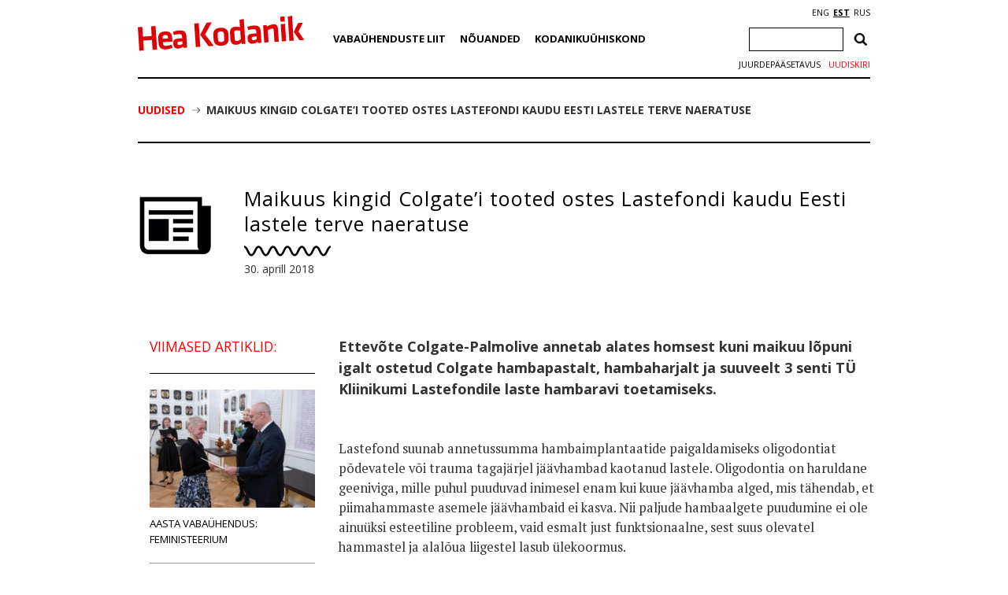

--- FILE ---
content_type: text/html; charset=UTF-8
request_url: https://www.heakodanik.ee/uudised/maikuus-kingid-colgatei-tooted-ostes-lastefondi-kaudu-eesti-lastele-terve-naeratuse/
body_size: 20864
content:
<!DOCTYPE html>
<html>
  <head>
    <meta charset="UTF-8">
    <title>Maikuus kingid Colgate’i tooted ostes Lastefondi kaudu Eesti lastele terve naeratuse - Hea Kodanik</title>
    <link href="https://fonts.googleapis.com/css?family=Open+Sans:300,400,600,700|PT+Serif:400,700|Volkhov:400,700&amp;subset=cyrillic" rel="stylesheet">
    <link rel="stylesheet" href="https://www.heakodanik.ee/wp-content/themes/heakodanik/css/bootstrap.min.css">
    <link rel="stylesheet" href="https://www.heakodanik.ee/wp-content/themes/heakodanik/css/bootstrap-theme.min.css">
    <link rel="stylesheet" href="https://www.heakodanik.ee/wp-content/themes/heakodanik/css/animate.min.css">
    <link rel="stylesheet" href="https://www.heakodanik.ee/wp-content/themes/heakodanik/css/trumbowyg.min.css">
    <link rel="stylesheet" href="https://www.heakodanik.ee/wp-content/cache/autoptimize/1/css/autoptimize_single_8605f838354acd352d20d7c8fd1c5062.css">
    <link rel="stylesheet" href="https://www.heakodanik.ee/wp-content/cache/autoptimize/1/css/autoptimize_single_d6219fb41197f8fec1801dac9447320e.css?v=1.1" type="text/css" media="all">
    <link rel="shortcut icon" href="https://www.heakodanik.ee/wp-content/themes/heakodanik/favicon.ico" />
    <meta name="viewport" content="width=device-width, initial-scale=1.0, maximum-scale=1.0, user-scalable=1">
    <meta name="apple-mobile-web-app-capable" content="yes">
    <meta name="apple-mobile-web-app-status-bar-style" content="black">
    <meta http-equiv="X-UA-Compatible" content="IE=EDGE" />
    <meta name="description" content="Hea Kodaniku infovärav">
    <meta name='robots' content='index, follow, max-image-preview:large, max-snippet:-1, max-video-preview:-1' />

	<!-- This site is optimized with the Yoast SEO plugin v26.8 - https://yoast.com/product/yoast-seo-wordpress/ -->
	<link rel="canonical" href="https://www.heakodanik.ee/uudised/maikuus-kingid-colgatei-tooted-ostes-lastefondi-kaudu-eesti-lastele-terve-naeratuse/" />
	<meta property="og:locale" content="et_EE" />
	<meta property="og:type" content="article" />
	<meta property="og:title" content="Maikuus kingid Colgate’i tooted ostes Lastefondi kaudu Eesti lastele terve naeratuse - Hea Kodanik" />
	<meta property="og:description" content="Ettevõte Colgate-Palmolive annetab alates homsest kuni maikuu lõpuni igalt ostetud Colgate hambapastalt, hambaharjalt ja suuveelt 3 senti TÜ Kliinikumi Lastefondile laste hambaravi toetamiseks. Lastefond suunab annetussumma hambaimplantaatide paigaldamiseks oligodontiat põdevatele või trauma tagajärjel jäävhambad kaotanud lastele. Oligodontia on haruldane geeniviga, mille puhul puuduvad inimesel enam kui kuue jäävhamba alged, mis tähendab, et piimahammaste asemele jäävhambaid [&hellip;]" />
	<meta property="og:url" content="https://www.heakodanik.ee/uudised/maikuus-kingid-colgatei-tooted-ostes-lastefondi-kaudu-eesti-lastele-terve-naeratuse/" />
	<meta property="og:site_name" content="Hea Kodanik" />
	<meta property="article:published_time" content="2018-04-30T10:38:54+00:00" />
	<meta name="author" content="andrei" />
	<meta name="twitter:card" content="summary_large_image" />
	<meta name="twitter:label1" content="Written by" />
	<meta name="twitter:data1" content="andrei" />
	<meta name="twitter:label2" content="Est. reading time" />
	<meta name="twitter:data2" content="2 minutit" />
	<script type="application/ld+json" class="yoast-schema-graph">{"@context":"https://schema.org","@graph":[{"@type":"Article","@id":"https://www.heakodanik.ee/uudised/maikuus-kingid-colgatei-tooted-ostes-lastefondi-kaudu-eesti-lastele-terve-naeratuse/#article","isPartOf":{"@id":"https://www.heakodanik.ee/uudised/maikuus-kingid-colgatei-tooted-ostes-lastefondi-kaudu-eesti-lastele-terve-naeratuse/"},"author":{"name":"andrei","@id":"https://www.heakodanik.ee/#/schema/person/28148ccf9469045917c1c3a2966d279c"},"headline":"Maikuus kingid Colgate’i tooted ostes Lastefondi kaudu Eesti lastele terve naeratuse","datePublished":"2018-04-30T10:38:54+00:00","mainEntityOfPage":{"@id":"https://www.heakodanik.ee/uudised/maikuus-kingid-colgatei-tooted-ostes-lastefondi-kaudu-eesti-lastele-terve-naeratuse/"},"wordCount":368,"articleSection":["Uudis","Vabaühenduste Liidu liige"],"inLanguage":"et"},{"@type":"WebPage","@id":"https://www.heakodanik.ee/uudised/maikuus-kingid-colgatei-tooted-ostes-lastefondi-kaudu-eesti-lastele-terve-naeratuse/","url":"https://www.heakodanik.ee/uudised/maikuus-kingid-colgatei-tooted-ostes-lastefondi-kaudu-eesti-lastele-terve-naeratuse/","name":"Maikuus kingid Colgate’i tooted ostes Lastefondi kaudu Eesti lastele terve naeratuse - Hea Kodanik","isPartOf":{"@id":"https://www.heakodanik.ee/#website"},"datePublished":"2018-04-30T10:38:54+00:00","author":{"@id":"https://www.heakodanik.ee/#/schema/person/28148ccf9469045917c1c3a2966d279c"},"breadcrumb":{"@id":"https://www.heakodanik.ee/uudised/maikuus-kingid-colgatei-tooted-ostes-lastefondi-kaudu-eesti-lastele-terve-naeratuse/#breadcrumb"},"inLanguage":"et","potentialAction":[{"@type":"ReadAction","target":["https://www.heakodanik.ee/uudised/maikuus-kingid-colgatei-tooted-ostes-lastefondi-kaudu-eesti-lastele-terve-naeratuse/"]}]},{"@type":"BreadcrumbList","@id":"https://www.heakodanik.ee/uudised/maikuus-kingid-colgatei-tooted-ostes-lastefondi-kaudu-eesti-lastele-terve-naeratuse/#breadcrumb","itemListElement":[{"@type":"ListItem","position":1,"name":"Uudised","item":"https://www.heakodanik.ee/uudised/"},{"@type":"ListItem","position":2,"name":"Maikuus kingid Colgate’i tooted ostes Lastefondi kaudu Eesti lastele terve naeratuse"}]},{"@type":"WebSite","@id":"https://www.heakodanik.ee/#website","url":"https://www.heakodanik.ee/","name":"Hea Kodanik","description":"Hea Kodaniku infovärav","potentialAction":[{"@type":"SearchAction","target":{"@type":"EntryPoint","urlTemplate":"https://www.heakodanik.ee/?s={search_term_string}"},"query-input":{"@type":"PropertyValueSpecification","valueRequired":true,"valueName":"search_term_string"}}],"inLanguage":"et"},{"@type":"Person","@id":"https://www.heakodanik.ee/#/schema/person/28148ccf9469045917c1c3a2966d279c","name":"andrei","url":"https://www.heakodanik.ee/uudised/author/andrei/"}]}</script>
	<!-- / Yoast SEO plugin. -->


<link rel="alternate" title="oEmbed (JSON)" type="application/json+oembed" href="https://www.heakodanik.ee/wp-json/oembed/1.0/embed?url=https%3A%2F%2Fwww.heakodanik.ee%2Fuudised%2Fmaikuus-kingid-colgatei-tooted-ostes-lastefondi-kaudu-eesti-lastele-terve-naeratuse%2F" />
<link rel="alternate" title="oEmbed (XML)" type="text/xml+oembed" href="https://www.heakodanik.ee/wp-json/oembed/1.0/embed?url=https%3A%2F%2Fwww.heakodanik.ee%2Fuudised%2Fmaikuus-kingid-colgatei-tooted-ostes-lastefondi-kaudu-eesti-lastele-terve-naeratuse%2F&#038;format=xml" />
<style id='wp-img-auto-sizes-contain-inline-css' type='text/css'>
img:is([sizes=auto i],[sizes^="auto," i]){contain-intrinsic-size:3000px 1500px}
/*# sourceURL=wp-img-auto-sizes-contain-inline-css */
</style>
<style id='wp-block-library-inline-css' type='text/css'>
:root{--wp-block-synced-color:#7a00df;--wp-block-synced-color--rgb:122,0,223;--wp-bound-block-color:var(--wp-block-synced-color);--wp-editor-canvas-background:#ddd;--wp-admin-theme-color:#007cba;--wp-admin-theme-color--rgb:0,124,186;--wp-admin-theme-color-darker-10:#006ba1;--wp-admin-theme-color-darker-10--rgb:0,107,160.5;--wp-admin-theme-color-darker-20:#005a87;--wp-admin-theme-color-darker-20--rgb:0,90,135;--wp-admin-border-width-focus:2px}@media (min-resolution:192dpi){:root{--wp-admin-border-width-focus:1.5px}}.wp-element-button{cursor:pointer}:root .has-very-light-gray-background-color{background-color:#eee}:root .has-very-dark-gray-background-color{background-color:#313131}:root .has-very-light-gray-color{color:#eee}:root .has-very-dark-gray-color{color:#313131}:root .has-vivid-green-cyan-to-vivid-cyan-blue-gradient-background{background:linear-gradient(135deg,#00d084,#0693e3)}:root .has-purple-crush-gradient-background{background:linear-gradient(135deg,#34e2e4,#4721fb 50%,#ab1dfe)}:root .has-hazy-dawn-gradient-background{background:linear-gradient(135deg,#faaca8,#dad0ec)}:root .has-subdued-olive-gradient-background{background:linear-gradient(135deg,#fafae1,#67a671)}:root .has-atomic-cream-gradient-background{background:linear-gradient(135deg,#fdd79a,#004a59)}:root .has-nightshade-gradient-background{background:linear-gradient(135deg,#330968,#31cdcf)}:root .has-midnight-gradient-background{background:linear-gradient(135deg,#020381,#2874fc)}:root{--wp--preset--font-size--normal:16px;--wp--preset--font-size--huge:42px}.has-regular-font-size{font-size:1em}.has-larger-font-size{font-size:2.625em}.has-normal-font-size{font-size:var(--wp--preset--font-size--normal)}.has-huge-font-size{font-size:var(--wp--preset--font-size--huge)}.has-text-align-center{text-align:center}.has-text-align-left{text-align:left}.has-text-align-right{text-align:right}.has-fit-text{white-space:nowrap!important}#end-resizable-editor-section{display:none}.aligncenter{clear:both}.items-justified-left{justify-content:flex-start}.items-justified-center{justify-content:center}.items-justified-right{justify-content:flex-end}.items-justified-space-between{justify-content:space-between}.screen-reader-text{border:0;clip-path:inset(50%);height:1px;margin:-1px;overflow:hidden;padding:0;position:absolute;width:1px;word-wrap:normal!important}.screen-reader-text:focus{background-color:#ddd;clip-path:none;color:#444;display:block;font-size:1em;height:auto;left:5px;line-height:normal;padding:15px 23px 14px;text-decoration:none;top:5px;width:auto;z-index:100000}html :where(.has-border-color){border-style:solid}html :where([style*=border-top-color]){border-top-style:solid}html :where([style*=border-right-color]){border-right-style:solid}html :where([style*=border-bottom-color]){border-bottom-style:solid}html :where([style*=border-left-color]){border-left-style:solid}html :where([style*=border-width]){border-style:solid}html :where([style*=border-top-width]){border-top-style:solid}html :where([style*=border-right-width]){border-right-style:solid}html :where([style*=border-bottom-width]){border-bottom-style:solid}html :where([style*=border-left-width]){border-left-style:solid}html :where(img[class*=wp-image-]){height:auto;max-width:100%}:where(figure){margin:0 0 1em}html :where(.is-position-sticky){--wp-admin--admin-bar--position-offset:var(--wp-admin--admin-bar--height,0px)}@media screen and (max-width:600px){html :where(.is-position-sticky){--wp-admin--admin-bar--position-offset:0px}}

/*# sourceURL=wp-block-library-inline-css */
</style><style id='global-styles-inline-css' type='text/css'>
:root{--wp--preset--aspect-ratio--square: 1;--wp--preset--aspect-ratio--4-3: 4/3;--wp--preset--aspect-ratio--3-4: 3/4;--wp--preset--aspect-ratio--3-2: 3/2;--wp--preset--aspect-ratio--2-3: 2/3;--wp--preset--aspect-ratio--16-9: 16/9;--wp--preset--aspect-ratio--9-16: 9/16;--wp--preset--color--black: #000000;--wp--preset--color--cyan-bluish-gray: #abb8c3;--wp--preset--color--white: #ffffff;--wp--preset--color--pale-pink: #f78da7;--wp--preset--color--vivid-red: #cf2e2e;--wp--preset--color--luminous-vivid-orange: #ff6900;--wp--preset--color--luminous-vivid-amber: #fcb900;--wp--preset--color--light-green-cyan: #7bdcb5;--wp--preset--color--vivid-green-cyan: #00d084;--wp--preset--color--pale-cyan-blue: #8ed1fc;--wp--preset--color--vivid-cyan-blue: #0693e3;--wp--preset--color--vivid-purple: #9b51e0;--wp--preset--gradient--vivid-cyan-blue-to-vivid-purple: linear-gradient(135deg,rgb(6,147,227) 0%,rgb(155,81,224) 100%);--wp--preset--gradient--light-green-cyan-to-vivid-green-cyan: linear-gradient(135deg,rgb(122,220,180) 0%,rgb(0,208,130) 100%);--wp--preset--gradient--luminous-vivid-amber-to-luminous-vivid-orange: linear-gradient(135deg,rgb(252,185,0) 0%,rgb(255,105,0) 100%);--wp--preset--gradient--luminous-vivid-orange-to-vivid-red: linear-gradient(135deg,rgb(255,105,0) 0%,rgb(207,46,46) 100%);--wp--preset--gradient--very-light-gray-to-cyan-bluish-gray: linear-gradient(135deg,rgb(238,238,238) 0%,rgb(169,184,195) 100%);--wp--preset--gradient--cool-to-warm-spectrum: linear-gradient(135deg,rgb(74,234,220) 0%,rgb(151,120,209) 20%,rgb(207,42,186) 40%,rgb(238,44,130) 60%,rgb(251,105,98) 80%,rgb(254,248,76) 100%);--wp--preset--gradient--blush-light-purple: linear-gradient(135deg,rgb(255,206,236) 0%,rgb(152,150,240) 100%);--wp--preset--gradient--blush-bordeaux: linear-gradient(135deg,rgb(254,205,165) 0%,rgb(254,45,45) 50%,rgb(107,0,62) 100%);--wp--preset--gradient--luminous-dusk: linear-gradient(135deg,rgb(255,203,112) 0%,rgb(199,81,192) 50%,rgb(65,88,208) 100%);--wp--preset--gradient--pale-ocean: linear-gradient(135deg,rgb(255,245,203) 0%,rgb(182,227,212) 50%,rgb(51,167,181) 100%);--wp--preset--gradient--electric-grass: linear-gradient(135deg,rgb(202,248,128) 0%,rgb(113,206,126) 100%);--wp--preset--gradient--midnight: linear-gradient(135deg,rgb(2,3,129) 0%,rgb(40,116,252) 100%);--wp--preset--font-size--small: 13px;--wp--preset--font-size--medium: 20px;--wp--preset--font-size--large: 36px;--wp--preset--font-size--x-large: 42px;--wp--preset--spacing--20: 0.44rem;--wp--preset--spacing--30: 0.67rem;--wp--preset--spacing--40: 1rem;--wp--preset--spacing--50: 1.5rem;--wp--preset--spacing--60: 2.25rem;--wp--preset--spacing--70: 3.38rem;--wp--preset--spacing--80: 5.06rem;--wp--preset--shadow--natural: 6px 6px 9px rgba(0, 0, 0, 0.2);--wp--preset--shadow--deep: 12px 12px 50px rgba(0, 0, 0, 0.4);--wp--preset--shadow--sharp: 6px 6px 0px rgba(0, 0, 0, 0.2);--wp--preset--shadow--outlined: 6px 6px 0px -3px rgb(255, 255, 255), 6px 6px rgb(0, 0, 0);--wp--preset--shadow--crisp: 6px 6px 0px rgb(0, 0, 0);}:where(.is-layout-flex){gap: 0.5em;}:where(.is-layout-grid){gap: 0.5em;}body .is-layout-flex{display: flex;}.is-layout-flex{flex-wrap: wrap;align-items: center;}.is-layout-flex > :is(*, div){margin: 0;}body .is-layout-grid{display: grid;}.is-layout-grid > :is(*, div){margin: 0;}:where(.wp-block-columns.is-layout-flex){gap: 2em;}:where(.wp-block-columns.is-layout-grid){gap: 2em;}:where(.wp-block-post-template.is-layout-flex){gap: 1.25em;}:where(.wp-block-post-template.is-layout-grid){gap: 1.25em;}.has-black-color{color: var(--wp--preset--color--black) !important;}.has-cyan-bluish-gray-color{color: var(--wp--preset--color--cyan-bluish-gray) !important;}.has-white-color{color: var(--wp--preset--color--white) !important;}.has-pale-pink-color{color: var(--wp--preset--color--pale-pink) !important;}.has-vivid-red-color{color: var(--wp--preset--color--vivid-red) !important;}.has-luminous-vivid-orange-color{color: var(--wp--preset--color--luminous-vivid-orange) !important;}.has-luminous-vivid-amber-color{color: var(--wp--preset--color--luminous-vivid-amber) !important;}.has-light-green-cyan-color{color: var(--wp--preset--color--light-green-cyan) !important;}.has-vivid-green-cyan-color{color: var(--wp--preset--color--vivid-green-cyan) !important;}.has-pale-cyan-blue-color{color: var(--wp--preset--color--pale-cyan-blue) !important;}.has-vivid-cyan-blue-color{color: var(--wp--preset--color--vivid-cyan-blue) !important;}.has-vivid-purple-color{color: var(--wp--preset--color--vivid-purple) !important;}.has-black-background-color{background-color: var(--wp--preset--color--black) !important;}.has-cyan-bluish-gray-background-color{background-color: var(--wp--preset--color--cyan-bluish-gray) !important;}.has-white-background-color{background-color: var(--wp--preset--color--white) !important;}.has-pale-pink-background-color{background-color: var(--wp--preset--color--pale-pink) !important;}.has-vivid-red-background-color{background-color: var(--wp--preset--color--vivid-red) !important;}.has-luminous-vivid-orange-background-color{background-color: var(--wp--preset--color--luminous-vivid-orange) !important;}.has-luminous-vivid-amber-background-color{background-color: var(--wp--preset--color--luminous-vivid-amber) !important;}.has-light-green-cyan-background-color{background-color: var(--wp--preset--color--light-green-cyan) !important;}.has-vivid-green-cyan-background-color{background-color: var(--wp--preset--color--vivid-green-cyan) !important;}.has-pale-cyan-blue-background-color{background-color: var(--wp--preset--color--pale-cyan-blue) !important;}.has-vivid-cyan-blue-background-color{background-color: var(--wp--preset--color--vivid-cyan-blue) !important;}.has-vivid-purple-background-color{background-color: var(--wp--preset--color--vivid-purple) !important;}.has-black-border-color{border-color: var(--wp--preset--color--black) !important;}.has-cyan-bluish-gray-border-color{border-color: var(--wp--preset--color--cyan-bluish-gray) !important;}.has-white-border-color{border-color: var(--wp--preset--color--white) !important;}.has-pale-pink-border-color{border-color: var(--wp--preset--color--pale-pink) !important;}.has-vivid-red-border-color{border-color: var(--wp--preset--color--vivid-red) !important;}.has-luminous-vivid-orange-border-color{border-color: var(--wp--preset--color--luminous-vivid-orange) !important;}.has-luminous-vivid-amber-border-color{border-color: var(--wp--preset--color--luminous-vivid-amber) !important;}.has-light-green-cyan-border-color{border-color: var(--wp--preset--color--light-green-cyan) !important;}.has-vivid-green-cyan-border-color{border-color: var(--wp--preset--color--vivid-green-cyan) !important;}.has-pale-cyan-blue-border-color{border-color: var(--wp--preset--color--pale-cyan-blue) !important;}.has-vivid-cyan-blue-border-color{border-color: var(--wp--preset--color--vivid-cyan-blue) !important;}.has-vivid-purple-border-color{border-color: var(--wp--preset--color--vivid-purple) !important;}.has-vivid-cyan-blue-to-vivid-purple-gradient-background{background: var(--wp--preset--gradient--vivid-cyan-blue-to-vivid-purple) !important;}.has-light-green-cyan-to-vivid-green-cyan-gradient-background{background: var(--wp--preset--gradient--light-green-cyan-to-vivid-green-cyan) !important;}.has-luminous-vivid-amber-to-luminous-vivid-orange-gradient-background{background: var(--wp--preset--gradient--luminous-vivid-amber-to-luminous-vivid-orange) !important;}.has-luminous-vivid-orange-to-vivid-red-gradient-background{background: var(--wp--preset--gradient--luminous-vivid-orange-to-vivid-red) !important;}.has-very-light-gray-to-cyan-bluish-gray-gradient-background{background: var(--wp--preset--gradient--very-light-gray-to-cyan-bluish-gray) !important;}.has-cool-to-warm-spectrum-gradient-background{background: var(--wp--preset--gradient--cool-to-warm-spectrum) !important;}.has-blush-light-purple-gradient-background{background: var(--wp--preset--gradient--blush-light-purple) !important;}.has-blush-bordeaux-gradient-background{background: var(--wp--preset--gradient--blush-bordeaux) !important;}.has-luminous-dusk-gradient-background{background: var(--wp--preset--gradient--luminous-dusk) !important;}.has-pale-ocean-gradient-background{background: var(--wp--preset--gradient--pale-ocean) !important;}.has-electric-grass-gradient-background{background: var(--wp--preset--gradient--electric-grass) !important;}.has-midnight-gradient-background{background: var(--wp--preset--gradient--midnight) !important;}.has-small-font-size{font-size: var(--wp--preset--font-size--small) !important;}.has-medium-font-size{font-size: var(--wp--preset--font-size--medium) !important;}.has-large-font-size{font-size: var(--wp--preset--font-size--large) !important;}.has-x-large-font-size{font-size: var(--wp--preset--font-size--x-large) !important;}
/*# sourceURL=global-styles-inline-css */
</style>

<style id='classic-theme-styles-inline-css' type='text/css'>
/*! This file is auto-generated */
.wp-block-button__link{color:#fff;background-color:#32373c;border-radius:9999px;box-shadow:none;text-decoration:none;padding:calc(.667em + 2px) calc(1.333em + 2px);font-size:1.125em}.wp-block-file__button{background:#32373c;color:#fff;text-decoration:none}
/*# sourceURL=/wp-includes/css/classic-themes.min.css */
</style>
<link rel='stylesheet' id='contact-form-7-css' href='https://www.heakodanik.ee/wp-content/cache/autoptimize/1/css/autoptimize_single_64ac31699f5326cb3c76122498b76f66.css?ver=6.1.4' type='text/css' media='all' />
<link rel='stylesheet' id='wpa-style-css' href='https://www.heakodanik.ee/wp-content/cache/autoptimize/1/css/autoptimize_single_88f188c3ac05016535c362cde1fe8424.css?ver=2.2.6' type='text/css' media='all' />
<style id='wpa-style-inline-css' type='text/css'>
:root { --admin-bar-top : 7px; }
/*# sourceURL=wpa-style-inline-css */
</style>
<link rel='stylesheet' id='fancybox-css' href='https://www.heakodanik.ee/wp-content/plugins/easy-fancybox/fancybox/1.5.4/jquery.fancybox.min.css?ver=6.9' type='text/css' media='screen' />
<script type="text/javascript" id="wpgmza_data-js-extra">
/* <![CDATA[ */
var wpgmza_google_api_status = {"message":"Enqueued","code":"ENQUEUED"};
//# sourceURL=wpgmza_data-js-extra
/* ]]> */
</script>
<script type="text/javascript" src="https://www.heakodanik.ee/wp-content/plugins/wp-google-maps/wpgmza_data.js?ver=6.9" id="wpgmza_data-js"></script>
<link rel="https://api.w.org/" href="https://www.heakodanik.ee/wp-json/" /><link rel="alternate" title="JSON" type="application/json" href="https://www.heakodanik.ee/wp-json/wp/v2/posts/17601" /><link rel="EditURI" type="application/rsd+xml" title="RSD" href="https://www.heakodanik.ee/xmlrpc.php?rsd" />
<meta name="generator" content="WordPress 6.9" />
<link rel='shortlink' href='https://www.heakodanik.ee/?p=17601' />
<script async defer data-domain='heakodanik.ee' src='https://plausible.io/js/plausible.js'></script><link rel="alternate" href="https://www.heakodanik.ee/uudised/maikuus-kingid-colgatei-tooted-ostes-lastefondi-kaudu-eesti-lastele-terve-naeratuse/" hreflang="x-default" />
    <script>
    (function(i,s,o,g,r,a,m){i['GoogleAnalyticsObject']=r;i[r]=i[r]||function(){
    (i[r].q=i[r].q||[]).push(arguments)},i[r].l=1*new Date();a=s.createElement(o),
    m=s.getElementsByTagName(o)[0];a.async=1;a.src=g;m.parentNode.insertBefore(a,m)
    })(window,document,'script','https://www.google-analytics.com/analytics.js','ga');
    ga('create', 'UA-1743544-10', 'auto');
    ga('send', 'pageview');
    </script>
          <script type="text/javascript" src="//platform-api.sharethis.com/js/sharethis.js#property=5bf910dda0286b00115a8d79&product=inline-share-buttons"></script>
      </head>
  <body class="wp-singular post-template-default single single-post postid-17601 single-format-standard wp-theme-heakodanik">
    <div id="fb-root"></div>
    <script>(function(d, s, id) {
    var js, fjs = d.getElementsByTagName(s)[0];
    if (d.getElementById(id)) return;
    js = d.createElement(s); js.id = id;
    js.src = "//connect.facebook.net/et_EE/sdk.js#xfbml=1&version=v3.2";
    fjs.parentNode.insertBefore(js, fjs);
    }(document, 'script', 'facebook-jssdk'));</script>
    <div id="app" class="container">
      <div id="header" class="container">
        <div class="row">
          <div id="mobileEditHeaderLogo" class="col-md-3 col-sm-3 col-xs-12 col-lg-3">
                        <a href="https://www.heakodanik.ee"><img src="https://www.heakodanik.ee/wp-content/themes/heakodanik/img/logo.svg" alt="Hea Kodanik"></a>
                      </div>
          <div id="hamburger" class="text-center">
            <img src="https://www.heakodanik.ee/wp-content/themes/heakodanik/img/hamburger.svg" style="width: 50px;">
          </div>
          <div class="header-content">
          <div id="mobileEditHeaderCategorys" class="col-md-7 col-sm-7 col-xs-12 col-lg-7">
            <ul id="menu-peamenuu" class="headerCategorys"><li id="menu-item-10936" class="menu-item menu-item-type-post_type menu-item-object-page menu-item-has-children menu-item-10936"><a href="https://www.heakodanik.ee/tutvustus/">Vabaühenduste Liit</a>
<ul class="sub-menu">
	<li id="menu-item-18083" class="menu-item menu-item-type-post_type menu-item-object-page menu-item-18083"><a href="https://www.heakodanik.ee/meist/">Meist</a></li>
	<li id="menu-item-10980" class="menu-item menu-item-type-post_type menu-item-object-page menu-item-10980"><a href="https://www.heakodanik.ee/liikmed/">Liikmed</a></li>
	<li id="menu-item-39181" class="menu-item menu-item-type-post_type menu-item-object-page menu-item-39181"><a href="https://www.heakodanik.ee/vabauhenduste-uhiskontor/">Vabaühenduste ühiskontor</a></li>
	<li id="menu-item-11411" class="menu-item menu-item-type-post_type menu-item-object-page menu-item-11411"><a href="https://www.heakodanik.ee/huvikaitsetegevused/">Huvikaitsetegevused</a></li>
	<li id="menu-item-11408" class="menu-item menu-item-type-post_type menu-item-object-page menu-item-11408"><a href="https://www.heakodanik.ee/vabauhenduste-voimekus/">Vabaühenduste võimekus</a></li>
	<li id="menu-item-11407" class="menu-item menu-item-type-post_type menu-item-object-page menu-item-11407"><a href="https://www.heakodanik.ee/heade-kodanike-kasvulava/">Heade kodanike kasvulava</a></li>
	<li id="menu-item-27257" class="menu-item menu-item-type-post_type menu-item-object-page menu-item-27257"><a href="https://www.heakodanik.ee/mitmekesisus-vabauhenduses/">Mitmekesisus vabaühenduses</a></li>
	<li id="menu-item-11423" class="menu-item menu-item-type-post_type menu-item-object-page menu-item-11423"><a href="https://www.heakodanik.ee/valimiste-valvurid/">Valimiste valvurid</a></li>
	<li id="menu-item-17213" class="menu-item menu-item-type-post_type menu-item-object-page menu-item-17213"><a href="https://www.heakodanik.ee/heakodanikuklubi/">Hea Kodaniku klubi</a></li>
	<li id="menu-item-11431" class="menu-item menu-item-type-post_type menu-item-object-page menu-item-11431"><a href="https://www.heakodanik.ee/ajalugu/">Ajalugu</a></li>
</ul>
</li>
<li id="menu-item-10912" class="menu-item menu-item-type-post_type menu-item-object-page menu-item-has-children menu-item-10912"><a href="https://www.heakodanik.ee/teabekeskus/">Nõuanded</a>
<ul class="sub-menu">
	<li id="menu-item-10913" class="menu-item menu-item-type-post_type menu-item-object-page menu-item-10913"><a href="https://www.heakodanik.ee/seadusandlus/">Seadusandlus</a></li>
	<li id="menu-item-10914" class="menu-item menu-item-type-post_type menu-item-object-page menu-item-10914"><a href="https://www.heakodanik.ee/soovid-asutada-vabauhendust/">Soovid asutada vabaühendust?</a></li>
	<li id="menu-item-10918" class="menu-item menu-item-type-post_type menu-item-object-page menu-item-10918"><a href="https://www.heakodanik.ee/digitaalsed-toimingud-ja-suhtlus-registriga/">Digitaalsed toimingud ja suhtlus registriga</a></li>
	<li id="menu-item-10919" class="menu-item menu-item-type-post_type menu-item-object-page menu-item-10919"><a href="https://www.heakodanik.ee/raamatupidamine-uhendustes/">Raamatupidamine ühendustes</a></li>
	<li id="menu-item-10920" class="menu-item menu-item-type-post_type menu-item-object-page menu-item-10920"><a href="https://www.heakodanik.ee/maksud-uhendustes/">Maksud ühendustes</a></li>
	<li id="menu-item-10922" class="menu-item menu-item-type-post_type menu-item-object-page menu-item-10922"><a href="https://www.heakodanik.ee/aruanded-ja-deklaratsioonid/">Aruanded ja deklaratsioonid</a></li>
	<li id="menu-item-10923" class="menu-item menu-item-type-post_type menu-item-object-page menu-item-10923"><a href="https://www.heakodanik.ee/oma-teenitud-tulu-vabauhenduses/">Oma teenitud tulu vabaühenduses</a></li>
	<li id="menu-item-10925" class="menu-item menu-item-type-post_type menu-item-object-page menu-item-10925"><a href="https://www.heakodanik.ee/likvideerimine/">Likvideerimine</a></li>
	<li id="menu-item-10926" class="menu-item menu-item-type-post_type menu-item-object-page menu-item-10926"><a href="https://www.heakodanik.ee/levinud-kusimused-vastused/">Levinud küsimused-vastused</a></li>
</ul>
</li>
<li id="menu-item-10890" class="menu-item menu-item-type-post_type menu-item-object-page menu-item-has-children menu-item-10890"><a href="https://www.heakodanik.ee/mis-on-kodanikuuhiskond/">Kodanikuühiskond</a>
<ul class="sub-menu">
	<li id="menu-item-10893" class="menu-item menu-item-type-post_type menu-item-object-page menu-item-10893"><a href="https://www.heakodanik.ee/mis-on-kodanikuuhiskond/">Mis on kodanikuühiskond?</a></li>
	<li id="menu-item-10892" class="menu-item menu-item-type-post_type menu-item-object-page menu-item-10892"><a href="https://www.heakodanik.ee/kaasamine/">Kaasamine</a></li>
	<li id="menu-item-10896" class="menu-item menu-item-type-post_type menu-item-object-page menu-item-10896"><a href="https://www.heakodanik.ee/mis-on-ekak/">Mis on EKAK?</a></li>
	<li id="menu-item-24152" class="menu-item menu-item-type-post_type menu-item-object-page menu-item-24152"><a href="https://www.heakodanik.ee/labipaistva-huvikaitse-hea-tava/">Läbipaistva huvikaitse hea tava</a></li>
	<li id="menu-item-26425" class="menu-item menu-item-type-post_type menu-item-object-page menu-item-26425"><a href="https://www.heakodanik.ee/heategevus/">Heategevus</a></li>
	<li id="menu-item-10905" class="menu-item menu-item-type-post_type menu-item-object-page menu-item-10905"><a href="https://www.heakodanik.ee/hea-valimistava/">Hea valimistava</a></li>
	<li id="menu-item-10906" class="menu-item menu-item-type-post_type menu-item-object-page menu-item-10906"><a href="https://www.heakodanik.ee/riiklik-rahastamine/">Riiklik rahastamine</a></li>
	<li id="menu-item-10908" class="menu-item menu-item-type-post_type menu-item-object-page menu-item-10908"><a href="https://www.heakodanik.ee/uuringud-analuusid-koolitood/">Uuringud, analüüsid</a></li>
	<li id="menu-item-10911" class="menu-item menu-item-type-post_type menu-item-object-page menu-item-10911"><a href="https://www.heakodanik.ee/rahapesu-ja-terrorismi-rahastamise-tokestamisest/">Rahapesu ja terrorismi rahastamise tõkestamisest</a></li>
	<li id="menu-item-11174" class="menu-item menu-item-type-post_type menu-item-object-page menu-item-11174"><a href="https://www.heakodanik.ee/avalike-teenuste-delegeerimine/">Teenuste delegeerimine</a></li>
	<li id="menu-item-11003" class="menu-item menu-item-type-post_type menu-item-object-page menu-item-11003"><a href="https://www.heakodanik.ee/kodanikuharidus/">Kodanikuharidus</a></li>
</ul>
</li>
</ul>          </div>
          <div id="mobileEditHeaderIcons" class="col-md-2 col-sm-2 col-xs-12 col-lg-2" >
            <div id="languageSelection">
              <a href="https://heakodanik.ee/en/" title="ENG">ENG</a><a href="https://www.heakodanik.ee/uudised/maikuus-kingid-colgatei-tooted-ostes-lastefondi-kaudu-eesti-lastele-terve-naeratuse/" title="EST" class="current_language" aria-current="page">EST</a><a href="https://heakodanik.ee/ru/" title="RUS">RUS</a>            </div>
            <div class="header-search">
              <form role="search" method="get" class="search-form" action="https://www.heakodanik.ee/">
				<label>
					<span class="screen-reader-text">Otsi:</span>
					<input type="search" class="search-field" placeholder="Otsi &hellip;" value="" name="s" />
				</label>
				<input type="submit" class="search-submit" value="Otsi" />
			</form>            </div>
            <div class="textwidget custom-html-widget"><a class="newsletter-link" href="/kodanikuuhiskonna-nadalakiri/">Uudiskiri</a>
<a class="toggle-style-link" href="/juurdepaasetavus">Juurdepääsetavus</a></div>          </div>
          </div>
        </div>
      </div>

<div class="breadcrumbs"><span><span><a href="https://www.heakodanik.ee/uudised/">Uudised</a></span> <span class="sep"></span> <span class="breadcrumb_last" aria-current="page"><strong>Maikuus kingid Colgate’i tooted ostes Lastefondi kaudu Eesti lastele terve naeratuse</strong></span></span></div>
      <div id="onePost">
              <div id="onePostHeader">
          <img src="https://www.heakodanik.ee/wp-content/themes/heakodanik/img/iconUudis.png" style="margin-right: 40px; margin-bottom: 67px; margin-top: 25px;" alt="Uudised" class="pull-left" />
          <h1 class="onePostTitle" style="color: #000;">Maikuus kingid Colgate’i tooted ostes Lastefondi kaudu Eesti lastele terve naeratuse</h1>
          <img style="width: 110px; margin-bottom: 5px;" src="https://www.heakodanik.ee/wp-content/themes/heakodanik/img/laineBlack.svg" alt="laine uudised-laine"><br />
                    <span class="onePostDate">30. aprill 2018</span>
        </div>
      
      <div class="container" style="margin-top: 45px; max-width: 960px;">
        <div class="row">

          <div id="jogaContainer" class="col-xs-3 col-sm-3 col-md-3 col-lg-3 sidebar">
  <div id="sidebar-hamburger">
    <img src="https://www.heakodanik.ee/wp-content/themes/heakodanik/img/hamburger.svg" style="width: 50px;">
  </div>

      <ul id="menu-peamenuu-1" class="sidebar-menu"><li class="menu-item menu-item-type-post_type menu-item-object-page menu-item-has-children menu-item-10936"><a href="https://www.heakodanik.ee/tutvustus/">Vabaühenduste Liit</a>
<ul class="sub-menu">
	<li class="menu-item menu-item-type-post_type menu-item-object-page menu-item-has-children menu-item-18083"><a href="https://www.heakodanik.ee/meist/">Meist</a>
	<ul class="sub-menu">
		<li id="menu-item-10945" class="menu-item menu-item-type-post_type menu-item-object-page menu-item-10945"><a href="https://www.heakodanik.ee/uldkoosolekud/">Üldkoosolekud</a></li>
		<li id="menu-item-10947" class="menu-item menu-item-type-post_type menu-item-object-page menu-item-10947"><a href="https://www.heakodanik.ee/aastaaruanded/">Aastaaruanded</a></li>
		<li id="menu-item-27146" class="menu-item menu-item-type-post_type menu-item-object-page menu-item-27146"><a href="https://www.heakodanik.ee/vabauhenduste-liit-tooandjana/">Vabaühenduste Liit tööandjana</a></li>
		<li id="menu-item-27740" class="menu-item menu-item-type-post_type menu-item-object-page menu-item-27740"><a href="https://www.heakodanik.ee/praktika/">Praktikavõimalused</a></li>
		<li id="menu-item-10991" class="menu-item menu-item-type-post_type menu-item-object-page menu-item-10991"><a href="https://www.heakodanik.ee/vabatahtlikud/">Panusta vabatahtlikuna</a></li>
		<li id="menu-item-39976" class="menu-item menu-item-type-post_type menu-item-object-page menu-item-39976"><a href="https://www.heakodanik.ee/talgud/">Vabaühenduste Liidu talgud</a></li>
		<li id="menu-item-11168" class="menu-item menu-item-type-post_type menu-item-object-page menu-item-11168"><a href="https://www.heakodanik.ee/toeta/">Toeta</a></li>
		<li id="menu-item-10939" class="menu-item menu-item-type-post_type menu-item-object-page menu-item-has-children menu-item-10939"><a href="https://www.heakodanik.ee/kontakt/">Kontakt</a>
		<ul class="sub-menu">
			<li id="menu-item-18156" class="menu-item menu-item-type-post_type menu-item-object-page menu-item-18156"><a href="https://www.heakodanik.ee/noukogu/">Nõukogu</a></li>
			<li id="menu-item-10941" class="menu-item menu-item-type-post_type menu-item-object-page menu-item-10941"><a href="https://www.heakodanik.ee/logod/">Logod</a></li>
		</ul>
</li>
	</ul>
</li>
	<li class="menu-item menu-item-type-post_type menu-item-object-page menu-item-has-children menu-item-10980"><a href="https://www.heakodanik.ee/liikmed/">Liikmed</a>
	<ul class="sub-menu">
		<li id="menu-item-10985" class="menu-item menu-item-type-post_type menu-item-object-page menu-item-10985"><a href="https://www.heakodanik.ee/astu-liikmeks/">Astu liikmeks!</a></li>
		<li id="menu-item-10981" class="menu-item menu-item-type-post_type menu-item-object-page menu-item-10981"><a href="https://www.heakodanik.ee/kuidas-liikmeid-kaasame/">Kuidas liikmeid kaasame?</a></li>
		<li id="menu-item-10986" class="menu-item menu-item-type-post_type menu-item-object-page menu-item-10986"><a href="https://www.heakodanik.ee/liikmemaks/">Liikmemaks</a></li>
	</ul>
</li>
	<li class="menu-item menu-item-type-post_type menu-item-object-page menu-item-has-children menu-item-39181"><a href="https://www.heakodanik.ee/vabauhenduste-uhiskontor/">Vabaühenduste ühiskontor</a>
	<ul class="sub-menu">
		<li id="menu-item-39180" class="menu-item menu-item-type-post_type menu-item-object-page menu-item-39180"><a href="https://www.heakodanik.ee/pusiv-toolaud/">Püsiv töölaud</a></li>
		<li id="menu-item-39179" class="menu-item menu-item-type-post_type menu-item-object-page menu-item-39179"><a href="https://www.heakodanik.ee/luhiajaline-toolaud/">Lühiajaline töölaud</a></li>
		<li id="menu-item-39178" class="menu-item menu-item-type-post_type menu-item-object-page menu-item-39178"><a href="https://www.heakodanik.ee/koosolekuruumid/">Koosolekuruumid</a></li>
	</ul>
</li>
	<li class="menu-item menu-item-type-post_type menu-item-object-page menu-item-has-children menu-item-11411"><a href="https://www.heakodanik.ee/huvikaitsetegevused/">Huvikaitsetegevused</a>
	<ul class="sub-menu">
		<li id="menu-item-10987" class="menu-item menu-item-type-post_type menu-item-object-page menu-item-10987"><a href="https://www.heakodanik.ee/vabauhenduste-liidu-seisukohad/">Meie seisukohad</a></li>
		<li id="menu-item-10990" class="menu-item menu-item-type-post_type menu-item-object-page menu-item-10990"><a href="https://www.heakodanik.ee/kus-ja-keda-vabauhenduste-liit-esindab/">Kus vabaühendusi esindame?</a></li>
		<li id="menu-item-11029" class="menu-item menu-item-type-post_type menu-item-object-page menu-item-has-children menu-item-11029"><a href="https://www.heakodanik.ee/rahastusalane-eestkoste/">Rahastusalane huvikaitse</a>
		<ul class="sub-menu">
			<li id="menu-item-24780" class="menu-item menu-item-type-post_type menu-item-object-post menu-item-24780"><a href="https://www.heakodanik.ee/uudised/strateegiline-partnerlus-vabauhendustega-juhend-ametnikele/">Strateegiline partnerlus</a></li>
			<li id="menu-item-11579" class="menu-item menu-item-type-post_type menu-item-object-page menu-item-11579"><a href="https://www.heakodanik.ee/tulumaks/">Ettepanekud annetustesõbralikuks maksupoliitikaks</a></li>
			<li id="menu-item-13885" class="hidden menu-item menu-item-type-post_type menu-item-object-page menu-item-13885"><a href="https://www.heakodanik.ee/kohtumise-kokkuvotte/">Kohtumine puuetega inimeste ühendustega</a></li>
			<li id="menu-item-12607" class="menu-item menu-item-type-post_type menu-item-object-page menu-item-has-children menu-item-12607"><a href="https://www.heakodanik.ee/katuseraha/">Katuseraha</a>
			<ul class="sub-menu">
				<li id="menu-item-12662" class="hidden menu-item menu-item-type-post_type menu-item-object-page menu-item-12662"><a href="https://www.heakodanik.ee/kuidas-katuserahaga-toime-tulla/">Kuidas katuserahaga toime tulla?</a></li>
			</ul>
</li>
			<li id="menu-item-11583" class="hidden menu-item menu-item-type-post_type menu-item-object-page menu-item-11583"><a href="https://www.heakodanik.ee/rahastamise-variraport/">Rahastamise variraport</a></li>
		</ul>
</li>
		<li id="menu-item-36012" class="menu-item menu-item-type-post_type menu-item-object-page menu-item-36012"><a href="https://www.heakodanik.ee/huvikaitsevoimekuse-enesehindamise-pilootuuring/">Huvikaitsevõimekuse pilootuuring</a></li>
		<li id="menu-item-12581" class="menu-item menu-item-type-post_type menu-item-object-page menu-item-12581"><a href="https://www.heakodanik.ee/kodanikuruum/">Kodanikuruum</a></li>
		<li id="menu-item-11043" class="menu-item menu-item-type-post_type menu-item-object-page menu-item-has-children menu-item-11043"><a href="https://www.heakodanik.ee/manifestid/">Vabaühenduste manifestid valimisteks</a>
		<ul class="sub-menu">
			<li id="menu-item-26820" class="menu-item menu-item-type-post_type menu-item-object-page menu-item-26820"><a href="https://www.heakodanik.ee/vabauhenduste-manifest-2023/">Vabaühenduste manifest 2023</a></li>
			<li id="menu-item-25871" class="menu-item menu-item-type-post_type menu-item-object-page menu-item-25871"><a href="https://www.heakodanik.ee/vabauhenduste-manifest-2019/">Vabaühenduste manifest 2019</a></li>
			<li id="menu-item-11013" class="menu-item menu-item-type-post_type menu-item-object-page menu-item-11013"><a href="https://www.heakodanik.ee/manifest15/">Vabaühenduste manifest 2015</a></li>
			<li id="menu-item-11019" class="menu-item menu-item-type-post_type menu-item-object-page menu-item-11019"><a href="https://www.heakodanik.ee/manifest13/">Manifest 2013 kohalikeks valimisteks</a></li>
			<li id="menu-item-11017" class="menu-item menu-item-type-post_type menu-item-object-page menu-item-has-children menu-item-11017"><a href="https://www.heakodanik.ee/manifest11/">Vabaühenduste manifest 2011</a>
			<ul class="sub-menu">
				<li id="menu-item-11020" class="hidden menu-item menu-item-type-post_type menu-item-object-page menu-item-11020"><a href="https://www.heakodanik.ee/manifest-2011/">Manifest 2011</a></li>
			</ul>
</li>
			<li id="menu-item-11016" class="menu-item menu-item-type-post_type menu-item-object-page menu-item-has-children menu-item-11016"><a href="https://www.heakodanik.ee/manifest09/">Vabaühenduste manifest 2009</a>
			<ul class="sub-menu">
				<li id="menu-item-11022" class="menu-item menu-item-type-post_type menu-item-object-page menu-item-11022"><a href="https://www.heakodanik.ee/vabauhenduste-manifesti-ule-eestiline-osa/">Vabaühenduste manifesti üle-eestiline osa</a></li>
				<li id="menu-item-11021" class="menu-item menu-item-type-post_type menu-item-object-page menu-item-11021"><a href="https://www.heakodanik.ee/teised-algatused-kohalikud-maakondlikud-manifestid/">Teised algatused, kohalikud- maakondlikud manifestid</a></li>
			</ul>
</li>
			<li id="menu-item-11015" class="menu-item menu-item-type-post_type menu-item-object-page menu-item-has-children menu-item-11015"><a href="https://www.heakodanik.ee/manifest07/">Vabaühenduste manifest 2007</a>
			<ul class="sub-menu">
				<li id="menu-item-11023" class="menu-item menu-item-type-post_type menu-item-object-page menu-item-11023"><a href="https://www.heakodanik.ee/manifesti-tekst-2007/">Manifesti tekst 2007</a></li>
			</ul>
</li>
		</ul>
</li>
		<li id="menu-item-11033" class="menu-item menu-item-type-post_type menu-item-object-page menu-item-11033"><a href="https://www.heakodanik.ee/rahvusvaheline-tegevus/">Rahvusvaheline tegevus</a></li>
	</ul>
</li>
	<li class="menu-item menu-item-type-post_type menu-item-object-page menu-item-has-children menu-item-11408"><a href="https://www.heakodanik.ee/vabauhenduste-voimekus/">Vabaühenduste võimekus</a>
	<ul class="sub-menu">
		<li id="menu-item-20148" class="menu-item menu-item-type-post_type menu-item-object-page menu-item-has-children menu-item-20148"><a href="https://www.heakodanik.ee/aktiivsete-kodanike-fond/">Aktiivsete Kodanike Fond</a>
		<ul class="sub-menu">
			<li id="menu-item-21226" class="menu-item menu-item-type-post_type menu-item-object-page menu-item-21226"><a href="https://www.heakodanik.ee/aktiivsete-kodanike-fondi-abimaterjalid/">Aktiivsete Kodanike Fondi abimaterjalid</a></li>
		</ul>
</li>
		<li id="menu-item-21618" class="menu-item menu-item-type-post_type menu-item-object-page menu-item-has-children menu-item-21618"><a href="https://www.heakodanik.ee/tulevikujuhid/">Tulevikujuhtide arenguprogramm</a>
		<ul class="sub-menu">
			<li id="menu-item-27769" class="menu-item menu-item-type-post_type menu-item-object-page menu-item-27769"><a href="https://www.heakodanik.ee/arenguprogrammist/">Arenguprogrammist</a></li>
			<li id="menu-item-22779" class="menu-item menu-item-type-post_type menu-item-object-page menu-item-22779"><a href="https://www.heakodanik.ee/tulevikujuhtide-i-lend/">Tulevikujuhtide I lend</a></li>
			<li id="menu-item-25315" class="menu-item menu-item-type-post_type menu-item-object-page menu-item-25315"><a href="https://www.heakodanik.ee/tulevikujuhtide-ii-lend/">Tulevikujuhtide II lend</a></li>
		</ul>
</li>
		<li id="menu-item-19869" class="menu-item menu-item-type-post_type menu-item-object-page menu-item-19869"><a href="https://www.heakodanik.ee/huvikaitsevorgustik/">Huvikaitsevõrgustik</a></li>
		<li id="menu-item-23697" class="menu-item menu-item-type-post_type menu-item-object-page menu-item-23697"><a href="https://www.heakodanik.ee/vabauhenduste-voimekus/juhtide-vorgustik/">Juhtide võrgustik</a></li>
		<li id="menu-item-37979" class="menu-item menu-item-type-post_type_archive menu-item-object-courses menu-item-37979"><a href="https://www.heakodanik.ee/kursused/">Kursused</a></li>
		<li id="menu-item-11169" class="menu-item menu-item-type-post_type menu-item-object-page menu-item-11169"><a href="https://www.heakodanik.ee/trykised/">Käsiraamatud</a></li>
		<li id="menu-item-10993" class="menu-item menu-item-type-post_type menu-item-object-page menu-item-10993"><a href="https://www.heakodanik.ee/koolitus/">Koolitus</a></li>
	</ul>
</li>
	<li class="menu-item menu-item-type-post_type menu-item-object-page menu-item-has-children menu-item-11407"><a href="https://www.heakodanik.ee/heade-kodanike-kasvulava/">Heade kodanike kasvulava</a>
	<ul class="sub-menu">
		<li id="menu-item-22985" class="menu-item menu-item-type-custom menu-item-object-custom menu-item-22985"><a target="_blank" href="https://kogukonnapraktika.ee/">Kogukonnapraktika</a></li>
		<li id="menu-item-11081" class="menu-item menu-item-type-post_type menu-item-object-page menu-item-has-children menu-item-11081"><a href="https://www.heakodanik.ee/aasta-tegijate-tunnustamine/">Aasta tegijate tunnustamine</a>
		<ul class="sub-menu">
			<li id="menu-item-11082" class="menu-item menu-item-type-post_type menu-item-object-page menu-item-11082"><a href="https://www.heakodanik.ee/koigi-aastate-tegijad/">Kõigi aastate tegijad</a></li>
			<li id="menu-item-37813" class="menu-item menu-item-type-post_type menu-item-object-page menu-item-37813"><a href="https://www.heakodanik.ee/aasta-tegijad-2024/">Aasta tegijad 2024</a></li>
			<li id="menu-item-36178" class="menu-item menu-item-type-post_type menu-item-object-page menu-item-36178"><a href="https://www.heakodanik.ee/aasta-tegijad-2023/">Aasta tegijad 2023</a></li>
			<li id="menu-item-26873" class="menu-item menu-item-type-post_type menu-item-object-page menu-item-26873"><a href="https://www.heakodanik.ee/aasta-tegijad-2022/">Aasta tegijad 2022</a></li>
			<li id="menu-item-24958" class="menu-item menu-item-type-post_type menu-item-object-page menu-item-24958"><a href="https://www.heakodanik.ee/aasta-tegijad-2021/">Aasta tegijad 2021</a></li>
			<li id="menu-item-23197" class="menu-item menu-item-type-post_type menu-item-object-page menu-item-23197"><a href="https://www.heakodanik.ee/aasta-tegijad-2020/">Aasta tegijad 2020</a></li>
			<li id="menu-item-21274" class="menu-item menu-item-type-post_type menu-item-object-page menu-item-21274"><a href="https://www.heakodanik.ee/aasta-tegijad-2019/">Aasta tegijad 2019</a></li>
			<li id="menu-item-19363" class="menu-item menu-item-type-post_type menu-item-object-page menu-item-19363"><a href="https://www.heakodanik.ee/aasta-tegijad-2018/">Aasta tegijad 2018</a></li>
			<li id="menu-item-16765" class="menu-item menu-item-type-post_type menu-item-object-page menu-item-16765"><a href="https://www.heakodanik.ee/aasta-tegijad-2017/">Aasta tegijad 2017</a></li>
			<li id="menu-item-16470" class="menu-item menu-item-type-post_type menu-item-object-page menu-item-16470"><a href="https://www.heakodanik.ee/tegijad16/">Aasta tegijad 2016</a></li>
			<li id="menu-item-11108" class="menu-item menu-item-type-post_type menu-item-object-page menu-item-has-children menu-item-11108"><a href="https://www.heakodanik.ee/aasta-tegijad-2015/">Aasta tegijad 2015</a>
			<ul class="sub-menu">
				<li id="menu-item-11104" class="hidden menu-item menu-item-type-post_type menu-item-object-page menu-item-11104"><a href="https://www.heakodanik.ee/2015-aasta-tegijate-kandidaadid/">2015. aasta tegijate kandidaadid</a></li>
			</ul>
</li>
			<li id="menu-item-11107" class="menu-item menu-item-type-post_type menu-item-object-page menu-item-has-children menu-item-11107"><a href="https://www.heakodanik.ee/aasta-tegijad-2014/">Aasta tegijad 2014</a>
			<ul class="sub-menu">
				<li id="menu-item-11102" class="hidden menu-item menu-item-type-post_type menu-item-object-page menu-item-11102"><a href="https://www.heakodanik.ee/2014-aasta-tegija-kandidaadid/">2014. aasta tegija kandidaadid</a></li>
			</ul>
</li>
			<li id="menu-item-11106" class="menu-item menu-item-type-post_type menu-item-object-page menu-item-has-children menu-item-11106"><a href="https://www.heakodanik.ee/aasta-tegijad-2013/">Aasta tegijad 2013</a>
			<ul class="sub-menu">
				<li id="menu-item-11101" class="menu-item menu-item-type-post_type menu-item-object-page menu-item-11101"><a href="https://www.heakodanik.ee/2013-aasta-tegija-kandidaadid/">2013. aasta tegija kandidaadid</a></li>
			</ul>
</li>
			<li id="menu-item-11105" class="menu-item menu-item-type-post_type menu-item-object-page menu-item-has-children menu-item-11105"><a href="https://www.heakodanik.ee/aasta-tegijad-2012/">Aasta tegijad 2012</a>
			<ul class="sub-menu">
				<li id="menu-item-11099" class="menu-item menu-item-type-post_type menu-item-object-page menu-item-11099"><a href="https://www.heakodanik.ee/2012-kandidaadid/">2012 kandidaadid</a></li>
			</ul>
</li>
			<li id="menu-item-11442" class="menu-item menu-item-type-post_type menu-item-object-page menu-item-11442"><a href="https://www.heakodanik.ee/varasemad-tegijad/">Varasemad tegijad</a></li>
			<li id="menu-item-11098" class="hidden menu-item menu-item-type-post_type menu-item-object-page menu-item-11098"><a href="https://www.heakodanik.ee/2011-2/">2011</a></li>
			<li id="menu-item-11097" class="hidden menu-item menu-item-type-post_type menu-item-object-page menu-item-11097"><a href="https://www.heakodanik.ee/2010-2/">2010</a></li>
			<li id="menu-item-11096" class="hidden menu-item menu-item-type-post_type menu-item-object-page menu-item-11096"><a href="https://www.heakodanik.ee/2009-2/">2009</a></li>
			<li id="menu-item-11095" class="hidden menu-item menu-item-type-post_type menu-item-object-page menu-item-11095"><a href="https://www.heakodanik.ee/2008-2/">2008</a></li>
			<li id="menu-item-11094" class="hidden menu-item menu-item-type-post_type menu-item-object-page menu-item-11094"><a href="https://www.heakodanik.ee/2007-2/">2007</a></li>
			<li id="menu-item-11093" class="hidden menu-item menu-item-type-post_type menu-item-object-page menu-item-11093"><a href="https://www.heakodanik.ee/2006-2/">2006</a></li>
			<li id="menu-item-11092" class="hidden menu-item menu-item-type-post_type menu-item-object-page menu-item-11092"><a href="https://www.heakodanik.ee/2005-2/">2005</a></li>
			<li id="menu-item-11091" class="hidden menu-item menu-item-type-post_type menu-item-object-page menu-item-11091"><a href="https://www.heakodanik.ee/2004-2/">2004</a></li>
			<li id="menu-item-11090" class="hidden menu-item menu-item-type-post_type menu-item-object-page menu-item-11090"><a href="https://www.heakodanik.ee/2003-2/">2003</a></li>
			<li id="menu-item-11089" class="hidden menu-item menu-item-type-post_type menu-item-object-page menu-item-11089"><a href="https://www.heakodanik.ee/2002-2/">2002</a></li>
			<li id="menu-item-11088" class="hidden menu-item menu-item-type-post_type menu-item-object-page menu-item-11088"><a href="https://www.heakodanik.ee/2001-2/">2001</a></li>
			<li id="menu-item-11087" class="hidden menu-item menu-item-type-post_type menu-item-object-page menu-item-11087"><a href="https://www.heakodanik.ee/2000-2/">2000</a></li>
			<li id="menu-item-11086" class="hidden menu-item menu-item-type-post_type menu-item-object-page menu-item-11086"><a href="https://www.heakodanik.ee/1999-2/">1999</a></li>
			<li id="menu-item-11085" class="hidden menu-item menu-item-type-post_type menu-item-object-page menu-item-11085"><a href="https://www.heakodanik.ee/1998-2/">1998</a></li>
			<li id="menu-item-11084" class="hidden menu-item menu-item-type-post_type menu-item-object-page menu-item-11084"><a href="https://www.heakodanik.ee/1997-2/">1997</a></li>
			<li id="menu-item-11083" class="hidden menu-item menu-item-type-post_type menu-item-object-page menu-item-11083"><a href="https://www.heakodanik.ee/1996-2/">1996</a></li>
		</ul>
</li>
		<li id="menu-item-18275" class="menu-item menu-item-type-post_type menu-item-object-page menu-item-has-children menu-item-18275"><a href="https://www.heakodanik.ee/kodanikuuhiskonna-nadalakiri/">Kodanikuühiskonna nädalakiri</a>
		<ul class="sub-menu">
			<li id="menu-item-13249" class="menu-item menu-item-type-post_type menu-item-object-page menu-item-13249"><a href="https://www.heakodanik.ee/kodanikuuhiskonna-nadalakiri-arhiiv/">Arhiiv</a></li>
		</ul>
</li>
		<li id="menu-item-11031" class="menu-item menu-item-type-post_type menu-item-object-page menu-item-11031"><a href="https://www.heakodanik.ee/venekeelne-teavitustegevus/">Vene- ja ingliskeelne teavitus</a></li>
		<li id="menu-item-13698" class="menu-item menu-item-type-post_type menu-item-object-page menu-item-13698"><a href="https://www.heakodanik.ee/minulugu/">Heade kodanike lood</a></li>
	</ul>
</li>
	<li class="menu-item menu-item-type-post_type menu-item-object-page menu-item-has-children menu-item-27257"><a href="https://www.heakodanik.ee/mitmekesisus-vabauhenduses/">Mitmekesisus vabaühenduses</a>
	<ul class="sub-menu">
		<li id="menu-item-27256" class="menu-item menu-item-type-post_type menu-item-object-page menu-item-27256"><a href="https://www.heakodanik.ee/mitmekesisuse-paev-ja-kuu/">Mitmekesisuse päev ja kuu</a></li>
	</ul>
</li>
	<li class="menu-item menu-item-type-post_type menu-item-object-page menu-item-has-children menu-item-11423"><a href="https://www.heakodanik.ee/valimiste-valvurid/">Valimiste valvurid</a>
	<ul class="sub-menu">
		<li id="menu-item-12618" class="menu-item menu-item-type-post_type menu-item-object-page menu-item-12618"><a href="https://www.heakodanik.ee/hea-valimistava-tekst/">Hea valimistava tekst</a></li>
		<li id="menu-item-11035" class="menu-item menu-item-type-post_type menu-item-object-page menu-item-11035"><a href="https://www.heakodanik.ee/korduma-kippuvad-kusimused-2/">Korduma kippuvad küsimused</a></li>
		<li id="menu-item-11034" class="menu-item menu-item-type-post_type menu-item-object-page menu-item-11034"><a href="https://www.heakodanik.ee/meediakaja/">Meediakaja</a></li>
	</ul>
</li>
	<li class="menu-item menu-item-type-post_type menu-item-object-page menu-item-17213"><a href="https://www.heakodanik.ee/heakodanikuklubi/">Hea Kodaniku klubi</a></li>
	<li class="menu-item menu-item-type-post_type menu-item-object-page menu-item-has-children menu-item-11431"><a href="https://www.heakodanik.ee/ajalugu/">Ajalugu</a>
	<ul class="sub-menu">
		<li id="menu-item-11170" class="menu-item menu-item-type-post_type menu-item-object-page menu-item-has-children menu-item-11170"><a href="https://www.heakodanik.ee/heakodanik/">Ajakiri Hea Kodanik</a>
		<ul class="sub-menu">
			<li id="menu-item-20492" class="menu-item menu-item-type-post_type menu-item-object-page menu-item-20492"><a href="https://www.heakodanik.ee/hea-kodaniku-eelmised-numbrid/">Hea Kodaniku eelmised numbrid</a></li>
		</ul>
</li>
		<li id="menu-item-11422" class="menu-item menu-item-type-post_type menu-item-object-page menu-item-has-children menu-item-11422"><a href="https://www.heakodanik.ee/arhiiv/">Ennemuistsed lood</a>
		<ul class="sub-menu">
			<li id="menu-item-11133" class="menu-item menu-item-type-post_type menu-item-object-page menu-item-has-children menu-item-11133"><a href="https://www.heakodanik.ee/suvekool/">Vabaühenduste suvekool</a>
			<ul class="sub-menu">
				<li id="menu-item-11134" class="menu-item menu-item-type-post_type menu-item-object-page menu-item-11134"><a href="https://www.heakodanik.ee/suvekool-2016/">Suvekool 2016 tulevikust: Mis juhtuks, kui&#8230;</a></li>
				<li id="menu-item-11136" class="menu-item menu-item-type-post_type menu-item-object-page menu-item-11136"><a href="https://www.heakodanik.ee/suvekool-2015/">Suvekool 2015: Kuidas olla usaldusväärne enda ja teiste silmis?</a></li>
				<li id="menu-item-11135" class="menu-item menu-item-type-post_type menu-item-object-page menu-item-11135"><a href="https://www.heakodanik.ee/suvekool-2014/">Suvekool 2014</a></li>
				<li id="menu-item-11159" class="menu-item menu-item-type-post_type menu-item-object-page menu-item-11159"><a href="https://www.heakodanik.ee/vabakonna-suvekool-2013-mis-kasu-must-on/">Vabakonna suvekool 2013: mis kasu must on?</a></li>
				<li id="menu-item-11154" class="menu-item menu-item-type-post_type menu-item-object-page menu-item-11154"><a href="https://www.heakodanik.ee/suvekool-2012-vabauhendused-ning-nende-liikmed-ja-vorgustikud/">Suvekool 2012: Vabaühendused ning nende liikmed ja võrgustikud</a></li>
				<li id="menu-item-11137" class="menu-item menu-item-type-post_type menu-item-object-page menu-item-11137"><a href="https://www.heakodanik.ee/suvekool-2011/">Suvekool 2011</a></li>
				<li id="menu-item-11138" class="menu-item menu-item-type-post_type menu-item-object-page menu-item-11138"><a href="https://www.heakodanik.ee/suvekool-2010/">Suvekool 2010</a></li>
				<li id="menu-item-11139" class="menu-item menu-item-type-post_type menu-item-object-page menu-item-has-children menu-item-11139"><a href="https://www.heakodanik.ee/suvekool-2009/">Suvekool 2009</a>
				<ul class="sub-menu">
					<li id="menu-item-11151" class="menu-item menu-item-type-post_type menu-item-object-page menu-item-11151"><a href="https://www.heakodanik.ee/suvekool-2009-programm/">Suvekool 2009 programm</a></li>
				</ul>
</li>
			</ul>
</li>
			<li id="menu-item-11416" class="menu-item menu-item-type-post_type menu-item-object-page menu-item-has-children menu-item-11416"><a href="https://www.heakodanik.ee/karajad/">Vabaühenduste kärajad</a>
			<ul class="sub-menu">
				<li id="menu-item-11412" class="menu-item menu-item-type-post_type menu-item-object-page menu-item-11412"><a href="https://www.heakodanik.ee/karajad-2015/">Kärajad 2015</a></li>
				<li id="menu-item-11413" class="menu-item menu-item-type-post_type menu-item-object-page menu-item-11413"><a href="https://www.heakodanik.ee/karajad-2012/">Kärajad 2012</a></li>
				<li id="menu-item-11414" class="menu-item menu-item-type-post_type menu-item-object-page menu-item-11414"><a href="https://www.heakodanik.ee/karajad-2010/">Kärajad 2010</a></li>
				<li id="menu-item-11415" class="menu-item menu-item-type-post_type menu-item-object-page menu-item-11415"><a href="https://www.heakodanik.ee/karajad-2008/">Kärajad 2008</a></li>
			</ul>
</li>
			<li id="menu-item-11465" class="menu-item menu-item-type-post_type menu-item-object-page menu-item-has-children menu-item-11465"><a href="https://www.heakodanik.ee/kevadkool/">Kaasamise kevadkool (2009-2016)</a>
			<ul class="sub-menu">
				<li id="menu-item-14381" class="menu-item menu-item-type-post_type menu-item-object-page menu-item-14381"><a href="https://www.heakodanik.ee/kevadkool16/">Kaasamise kevadkool 2016: usaldusest ja vastutavusest</a></li>
				<li id="menu-item-11110" class="menu-item menu-item-type-post_type menu-item-object-page menu-item-11110"><a href="https://www.heakodanik.ee/kevadkool15/">Kaasamise kevadkool 2015: kuidas jõuda ühiselt suurema mõjuni?</a></li>
				<li id="menu-item-11111" class="menu-item menu-item-type-post_type menu-item-object-page menu-item-11111"><a href="https://www.heakodanik.ee/kevadkool14/">Kaasamise kevadkool 2014: kuidas kaasata mitteosalejaid?</a></li>
				<li id="menu-item-11112" class="menu-item menu-item-type-post_type menu-item-object-page menu-item-11112"><a href="https://www.heakodanik.ee/kevadkool13/">Kevadkool 2013: kuidas jõuda otsuseni ja mis edasi?</a></li>
				<li id="menu-item-11113" class="menu-item menu-item-type-post_type menu-item-object-page menu-item-has-children menu-item-11113"><a href="https://www.heakodanik.ee/kevadkool12/">Kevadkool 2012: kaasamisega alustamine</a>
				<ul class="sub-menu">
					<li id="menu-item-12626" class="hidden menu-item menu-item-type-post_type menu-item-object-page menu-item-12626"><a href="https://www.heakodanik.ee/tagasiside-kokkuvote/">Tagasiside kokkuvõte</a></li>
				</ul>
</li>
				<li id="menu-item-11114" class="menu-item menu-item-type-post_type menu-item-object-page menu-item-has-children menu-item-11114"><a href="https://www.heakodanik.ee/kevadkool-2011/">Kevadkool 2011: kaasava eelarve koostamine</a>
				<ul class="sub-menu">
					<li id="menu-item-11119" class="menu-item menu-item-type-post_type menu-item-object-page menu-item-11119"><a href="https://www.heakodanik.ee/kevadkool-2011-osalenud/">Kevadkool 2011 osalenud</a></li>
				</ul>
</li>
				<li id="menu-item-11115" class="menu-item menu-item-type-post_type menu-item-object-page menu-item-has-children menu-item-11115"><a href="https://www.heakodanik.ee/kevadkool-2010/">Kevadkool 2010: sõnastamise ja argumenteerimise kunst</a>
				<ul class="sub-menu">
					<li id="menu-item-11116" class="menu-item menu-item-type-post_type menu-item-object-page menu-item-11116"><a href="https://www.heakodanik.ee/kevadkool-2010-tagasiside/">Kevadkool 2010 tagasiside</a></li>
					<li id="menu-item-11117" class="menu-item menu-item-type-post_type menu-item-object-page menu-item-11117"><a href="https://www.heakodanik.ee/sisust-ja-jareldusist/">Sisust ja järeldusist</a></li>
				</ul>
</li>
				<li id="menu-item-11118" class="menu-item menu-item-type-post_type menu-item-object-page menu-item-has-children menu-item-11118"><a href="https://www.heakodanik.ee/kevadkool-2009/">Kevadkool 2009: läbirääkimisoskused</a>
				<ul class="sub-menu">
					<li id="menu-item-11121" class="menu-item menu-item-type-post_type menu-item-object-page menu-item-11121"><a href="https://www.heakodanik.ee/muljeid-osalenuilt/">Muljeid osalenuilt</a></li>
					<li id="menu-item-11122" class="menu-item menu-item-type-post_type menu-item-object-page menu-item-11122"><a href="https://www.heakodanik.ee/osalenute-nimekiri/">Osalenute nimekiri</a></li>
					<li id="menu-item-11123" class="menu-item menu-item-type-post_type menu-item-object-page menu-item-11123"><a href="https://www.heakodanik.ee/simulatsiooni-kirjeldus-ja-kokkuvote/">Simulatsiooni kirjeldus ja kokkuvõte</a></li>
				</ul>
</li>
			</ul>
</li>
			<li id="menu-item-15163" class="menu-item menu-item-type-post_type menu-item-object-page menu-item-has-children menu-item-15163"><a href="https://www.heakodanik.ee/digivoimekus/">Digivõimekus (2017)</a>
			<ul class="sub-menu">
				<li id="menu-item-15347" class="menu-item menu-item-type-post_type menu-item-object-page menu-item-15347"><a href="https://www.heakodanik.ee/digivoimekus/digioskused-millest-abi/">Teemad ja e-lahendused</a></li>
				<li id="menu-item-15351" class="menu-item menu-item-type-post_type menu-item-object-page menu-item-15351"><a href="https://www.heakodanik.ee/veebiseminaril-osaleja-meelespea/">Veebiseminaril osaleja meelespea</a></li>
				<li id="menu-item-15350" class="menu-item menu-item-type-post_type menu-item-object-page menu-item-15350"><a href="https://www.heakodanik.ee/digivoimekus/digikogemused/">Vabaühenduste digikogemused</a></li>
			</ul>
</li>
			<li id="menu-item-11457" class="menu-item menu-item-type-post_type menu-item-object-page menu-item-11457"><a href="https://www.heakodanik.ee/huvikaitselabor/">Huvikaitselabor (2016-2017)</a></li>
			<li id="menu-item-15119" class="menu-item menu-item-type-post_type menu-item-object-page menu-item-15119"><a href="https://www.heakodanik.ee/foorum-kodanikuuhiskonnast-euroopas/">Foorum kodanikuruumist Euroopas (2017)</a></li>
			<li id="menu-item-11124" class="menu-item menu-item-type-post_type menu-item-object-page menu-item-has-children menu-item-11124"><a href="https://www.heakodanik.ee/kodanikuuhiskonna-konverentsid/">Kodanikuühiskonna konverentsid (2001-2011)</a>
			<ul class="sub-menu">
				<li id="menu-item-11132" class="menu-item menu-item-type-post_type menu-item-object-page menu-item-11132"><a href="https://www.heakodanik.ee/konverents-2009/">Konverents 2009</a></li>
				<li id="menu-item-11131" class="menu-item menu-item-type-post_type menu-item-object-page menu-item-11131"><a href="https://www.heakodanik.ee/konverents-2007/">Konverents 2007</a></li>
				<li id="menu-item-11130" class="menu-item menu-item-type-post_type menu-item-object-page menu-item-11130"><a href="https://www.heakodanik.ee/konverents-2005/">Konverents 2005</a></li>
				<li id="menu-item-11125" class="menu-item menu-item-type-post_type menu-item-object-page menu-item-11125"><a href="https://www.heakodanik.ee/seminar-2005/">Seminar 2005</a></li>
				<li id="menu-item-11129" class="menu-item menu-item-type-post_type menu-item-object-page menu-item-11129"><a href="https://www.heakodanik.ee/kevadkonverents-2003/">Kevadkonverents 2003</a></li>
				<li id="menu-item-11128" class="menu-item menu-item-type-post_type menu-item-object-page menu-item-11128"><a href="https://www.heakodanik.ee/konverents-2003/">Konverents 2003</a></li>
				<li id="menu-item-11127" class="menu-item menu-item-type-post_type menu-item-object-page menu-item-11127"><a href="https://www.heakodanik.ee/konverents-2001/">Konverents 2001</a></li>
			</ul>
</li>
			<li id="menu-item-18115" class="menu-item menu-item-type-post_type menu-item-object-page menu-item-18115"><a href="https://www.heakodanik.ee/toimunud-liikmeklubid/">Liikmeklubi (2011-2017)</a></li>
			<li id="menu-item-11432" class="menu-item menu-item-type-post_type menu-item-object-page menu-item-has-children menu-item-11432"><a href="https://www.heakodanik.ee/pooltevahetus/">Pooltevahetus</a>
			<ul class="sub-menu">
				<li id="menu-item-13416" class="hidden menu-item menu-item-type-post_type menu-item-object-page menu-item-13416"><a href="https://www.heakodanik.ee/toovarjupaarid-2011/">Töövarjupaarid 2011</a></li>
				<li id="menu-item-13417" class="hidden menu-item menu-item-type-post_type menu-item-object-page menu-item-13417"><a href="https://www.heakodanik.ee/pooltevahetus-2010/">Pooltevahetus 2010</a></li>
			</ul>
</li>
			<li id="menu-item-11032" class="menu-item menu-item-type-post_type menu-item-object-page menu-item-11032"><a href="https://www.heakodanik.ee/vene-tookeelega-vabauhenduste-arenguprogramm-2015-2016/">Vene töökeelega vabaühenduste arenguprogramm (2015–2016)</a></li>
			<li id="menu-item-11070" class="menu-item menu-item-type-post_type menu-item-object-page menu-item-11070"><a href="https://www.heakodanik.ee/vabauhendused-kui-demokraatia-kool/">Vabaühendused kui demokraatia kool (2015)</a></li>
			<li id="menu-item-11030" class="menu-item menu-item-type-post_type menu-item-object-page menu-item-11030"><a href="https://www.heakodanik.ee/strateegilise-filantroopia-fondi-asutamine-eestis/">Strateegilise filantroopia fondi asutamine Eestis (2014–2015)</a></li>
			<li id="menu-item-11046" class="menu-item menu-item-type-post_type menu-item-object-page menu-item-11046"><a href="https://www.heakodanik.ee/tehtud/arenguhupe/">Arenguhüpe (2014)</a></li>
			<li id="menu-item-11062" class="menu-item menu-item-type-post_type menu-item-object-page menu-item-has-children menu-item-11062"><a href="https://www.heakodanik.ee/vabakonna-tulevikugrupp/">Vabakonna tulevikugrupp (2013–2014)</a>
			<ul class="sub-menu">
				<li id="menu-item-11063" class="menu-item menu-item-type-post_type menu-item-object-page menu-item-11063"><a href="https://www.heakodanik.ee/rahastamise-raport-ja-arutelude-kokkuvotted/">Rahastamise raport ja arutelude kokkuvõtted</a></li>
				<li id="menu-item-11064" class="menu-item menu-item-type-post_type menu-item-object-page menu-item-11064"><a href="https://www.heakodanik.ee/infouhiskonna-raport-ja-arutelude-kokkuvotted/">Infoühiskonna raport ja arutelude kokkuvõtted</a></li>
				<li id="menu-item-11065" class="menu-item menu-item-type-post_type menu-item-object-page menu-item-11065"><a href="https://www.heakodanik.ee/vabauhenduste-koostoovormide-raport-ja-arutelude-kokkuvotted/">Vabaühenduste koostöövormide raport ja arutelude kokkuvõtted</a></li>
				<li id="menu-item-11066" class="menu-item menu-item-type-post_type menu-item-object-page menu-item-11066"><a href="https://www.heakodanik.ee/torjutud-ja-vahe-kaasatud-huviruhmade-raport-ja-arutelud/">Tõrjutud ja vähe kaasatud huvirühmade raport ja arutelud</a></li>
				<li id="menu-item-11067" class="menu-item menu-item-type-post_type menu-item-object-page menu-item-11067"><a href="https://www.heakodanik.ee/tulevikugrupi-noustamisprogramm-1-voor/">Tulevikugrupi nõustamisprogramm, 1. voor</a></li>
				<li id="menu-item-11068" class="menu-item menu-item-type-post_type menu-item-object-page menu-item-11068"><a href="https://www.heakodanik.ee/tulevikugrupi-noustamisprogramm-2-voor/">Tulevikugrupi nõustamisprogramm, 2. voor</a></li>
			</ul>
</li>
			<li id="menu-item-11054" class="menu-item menu-item-type-post_type menu-item-object-page menu-item-has-children menu-item-11054"><a href="https://www.heakodanik.ee/rahvakogu-arutelupaev-ja-teemaseminarid/">Rahvakogu arutelupäev ja teemaseminarid (2013)</a>
			<ul class="sub-menu">
				<li id="menu-item-11055" class="menu-item menu-item-type-post_type menu-item-object-page menu-item-11055"><a href="https://www.heakodanik.ee/rahvakogu-osalejad-ja-korraldajad/">Rahvakogu osalejad ja korraldajad</a></li>
				<li id="menu-item-11056" class="menu-item menu-item-type-post_type menu-item-object-page menu-item-11056"><a href="https://www.heakodanik.ee/rahvakogul-osalenud/">Rahvakogul osalenud</a></li>
				<li id="menu-item-11057" class="menu-item menu-item-type-post_type menu-item-object-page menu-item-11057"><a href="https://www.heakodanik.ee/rahvakogu-arutelupaeva-tulemused/">Rahvakogu arutelupäeva tulemused</a></li>
				<li id="menu-item-11058" class="menu-item menu-item-type-post_type menu-item-object-page menu-item-11058"><a href="https://www.heakodanik.ee/rahvakogu-osalejate-tagasiside/">Rahvakogu osalejate tagasiside</a></li>
				<li id="menu-item-14188" class="menu-item menu-item-type-post_type menu-item-object-page menu-item-14188"><a href="https://www.heakodanik.ee/rahvakogu-arutelupaev-ja-teemaseminarid/president-riigikogule-vaid-uhises-arutelus-selguvad-lahk-ja-uhisarvamused/">Presidendi kõne Riigikogus Rahvakogu tulemusi üle andes</a></li>
			</ul>
</li>
			<li id="menu-item-11078" class="menu-item menu-item-type-post_type menu-item-object-page menu-item-11078"><a href="https://www.heakodanik.ee/vabauhenduste-arenguprogramm-2012-2014/">Vabaühenduste arenguprogramm 2012-2014</a></li>
			<li id="menu-item-10988" class="menu-item menu-item-type-post_type menu-item-object-page menu-item-has-children menu-item-10988"><a href="https://www.heakodanik.ee/dasamsa-areng/">DASA/MSA areng (2012)</a>
			<ul class="sub-menu">
				<li id="menu-item-10992" class="menu-item menu-item-type-post_type menu-item-object-page menu-item-10992"><a href="https://www.heakodanik.ee/poordumine-riigikogu-poole/">Pöördumine Riigikogu poole</a></li>
				<li id="menu-item-10989" class="menu-item menu-item-type-post_type menu-item-object-page menu-item-10989"><a href="https://www.heakodanik.ee/vastus-riigikogule/">Vastus Riigikogule</a></li>
			</ul>
</li>
			<li id="menu-item-11059" class="menu-item menu-item-type-post_type menu-item-object-page menu-item-11059"><a href="https://www.heakodanik.ee/sotsiaalse-ettevotluse-eestkostevorgustik/">Sotsiaalse ettevõtluse eestkostevõrgustik (2011–2012)</a></li>
			<li id="menu-item-11051" class="menu-item menu-item-type-post_type menu-item-object-page menu-item-11051"><a href="https://www.heakodanik.ee/katused-korda/">Katused korda (2011)</a></li>
			<li id="menu-item-11053" class="menu-item menu-item-type-post_type menu-item-object-page menu-item-11053"><a href="https://www.heakodanik.ee/minu-eesti-avalikud-teenused/">Minu Eesti: avalikud teenused (2010–2011)</a></li>
			<li id="menu-item-11047" class="menu-item menu-item-type-post_type menu-item-object-page menu-item-11047"><a href="https://www.heakodanik.ee/tehtud/juhtimise-jututoad/">Juhtimise jututoad (2009–2011)</a></li>
			<li id="menu-item-11075" class="menu-item menu-item-type-post_type menu-item-object-page menu-item-has-children menu-item-11075"><a href="https://www.heakodanik.ee/paremad-poliitikad/">Paremad poliitikad (2009–2011)</a>
			<ul class="sub-menu">
				<li id="menu-item-11076" class="menu-item menu-item-type-post_type menu-item-object-page menu-item-11076"><a href="https://www.heakodanik.ee/kodanike-foorum/">Kodanike foorum</a></li>
			</ul>
</li>
			<li id="menu-item-11060" class="menu-item menu-item-type-post_type menu-item-object-page menu-item-11060"><a href="https://www.heakodanik.ee/suutlik-sektor/">Suutlik sektor (2009)</a></li>
			<li id="menu-item-11061" class="menu-item menu-item-type-post_type menu-item-object-page menu-item-11061"><a href="https://www.heakodanik.ee/teeme-ara-minu-eesti/">Teeme ära! Minu Eesti (2009)</a></li>
			<li id="menu-item-11077" class="menu-item menu-item-type-post_type menu-item-object-page menu-item-11077"><a href="https://www.heakodanik.ee/vabauhenduste-arenguprogramm-2008-10/">Vabaühenduste arenguprogramm 2008-10</a></li>
			<li id="menu-item-11052" class="menu-item menu-item-type-post_type menu-item-object-page menu-item-11052"><a href="https://www.heakodanik.ee/kodanikuuhiskonna-sihtkapital/">Kodanikuühiskonna sihtkapital (2007–2008)</a></li>
			<li id="menu-item-11074" class="menu-item menu-item-type-post_type menu-item-object-page menu-item-11074"><a href="https://www.heakodanik.ee/norra-ja-emp-finantsmehhanismide-ngo-fond/">Norra ja EMP toetuste Vabaühenduste fond (2005–2006)</a></li>
			<li id="menu-item-11079" class="menu-item menu-item-type-post_type menu-item-object-page menu-item-11079"><a href="https://www.heakodanik.ee/filantroopiaprojekt/">Filantroopiaprojekt (2002–2003)</a></li>
			<li id="menu-item-11171" class="menu-item menu-item-type-post_type menu-item-object-page menu-item-11171"><a href="https://www.heakodanik.ee/foorum/">Ajaleht Foorum (1999-2003)</a></li>
			<li id="menu-item-11071" class="menu-item menu-item-type-post_type menu-item-object-page menu-item-has-children menu-item-11071"><a href="https://www.heakodanik.ee/kodanikuuhiskonna-riigieelarvelise-rahastamise-projekt/">Kodanikuühiskonna riigieelarvelise rahastamise projekt</a>
			<ul class="sub-menu">
				<li id="menu-item-11072" class="menu-item menu-item-type-post_type menu-item-object-page menu-item-11072"><a href="https://www.heakodanik.ee/projekti-taust/">Projekti taust</a></li>
				<li id="menu-item-11073" class="menu-item menu-item-type-post_type menu-item-object-page menu-item-11073"><a href="https://www.heakodanik.ee/kasulikke-viiteid/">Kasulikke viiteid</a></li>
			</ul>
</li>
		</ul>
</li>
	</ul>
</li>
</ul>
</li>
<li class="menu-item menu-item-type-post_type menu-item-object-page menu-item-has-children menu-item-10912"><a href="https://www.heakodanik.ee/teabekeskus/">Nõuanded</a>
<ul class="sub-menu">
	<li class="menu-item menu-item-type-post_type menu-item-object-page menu-item-10913"><a href="https://www.heakodanik.ee/seadusandlus/">Seadusandlus</a></li>
	<li class="menu-item menu-item-type-post_type menu-item-object-page menu-item-has-children menu-item-10914"><a href="https://www.heakodanik.ee/soovid-asutada-vabauhendust/">Soovid asutada vabaühendust?</a>
	<ul class="sub-menu">
		<li id="menu-item-10915" class="menu-item menu-item-type-post_type menu-item-object-page menu-item-10915"><a href="https://www.heakodanik.ee/kuidas-asutada-mittetulundusuhingut/">Kuidas asutada mittetulundusühingut?</a></li>
		<li id="menu-item-10916" class="menu-item menu-item-type-post_type menu-item-object-page menu-item-10916"><a href="https://www.heakodanik.ee/kuidas-asutada-sihtasutust/">Kuidas asutada sihtasutust?</a></li>
		<li id="menu-item-10917" class="menu-item menu-item-type-post_type menu-item-object-page menu-item-10917"><a href="https://www.heakodanik.ee/kuidas-asutada-seltsingut/">Kuidas asutada seltsingut?</a></li>
	</ul>
</li>
	<li class="menu-item menu-item-type-post_type menu-item-object-page menu-item-10918"><a href="https://www.heakodanik.ee/digitaalsed-toimingud-ja-suhtlus-registriga/">Digitaalsed toimingud ja suhtlus registriga</a></li>
	<li class="menu-item menu-item-type-post_type menu-item-object-page menu-item-10919"><a href="https://www.heakodanik.ee/raamatupidamine-uhendustes/">Raamatupidamine ühendustes</a></li>
	<li class="menu-item menu-item-type-post_type menu-item-object-page menu-item-has-children menu-item-10920"><a href="https://www.heakodanik.ee/maksud-uhendustes/">Maksud ühendustes</a>
	<ul class="sub-menu">
		<li id="menu-item-10921" class="menu-item menu-item-type-post_type menu-item-object-page menu-item-10921"><a href="https://www.heakodanik.ee/abiks-annetajale-maksustamisest/">Abiks annetajale maksustamisest</a></li>
	</ul>
</li>
	<li class="menu-item menu-item-type-post_type menu-item-object-page menu-item-10922"><a href="https://www.heakodanik.ee/aruanded-ja-deklaratsioonid/">Aruanded ja deklaratsioonid</a></li>
	<li class="menu-item menu-item-type-post_type menu-item-object-page menu-item-10923"><a href="https://www.heakodanik.ee/oma-teenitud-tulu-vabauhenduses/">Oma teenitud tulu vabaühenduses</a></li>
	<li class="menu-item menu-item-type-post_type menu-item-object-page menu-item-10925"><a href="https://www.heakodanik.ee/likvideerimine/">Likvideerimine</a></li>
	<li class="menu-item menu-item-type-post_type menu-item-object-page menu-item-has-children menu-item-10926"><a href="https://www.heakodanik.ee/levinud-kusimused-vastused/">Levinud küsimused-vastused</a>
	<ul class="sub-menu">
		<li id="menu-item-10927" class="menu-item menu-item-type-post_type menu-item-object-page menu-item-10927"><a href="https://www.heakodanik.ee/juhatuse-liikmete-tasustamine-projektide-raames/">Juhatuse liikmete tasustamine projektide raames</a></li>
		<li id="menu-item-10928" class="menu-item menu-item-type-post_type menu-item-object-page menu-item-10928"><a href="https://www.heakodanik.ee/kas-mtu-voi-sa-voib-olla-kahjumis-voi-miinuses-netovaraga/">Kas MTÜ või SA võib olla kahjumis või miinuses netovaraga?</a></li>
		<li id="menu-item-10929" class="menu-item menu-item-type-post_type menu-item-object-page menu-item-10929"><a href="https://www.heakodanik.ee/kuidas-ettevotjaportaalis-puuduseid-korvaldada/">Kuidas Ettevõtjaportaalis puuduseid kõrvaldada?</a></li>
		<li id="menu-item-10930" class="menu-item menu-item-type-post_type menu-item-object-page menu-item-10930"><a href="https://www.heakodanik.ee/kuidas-juhatusest-omal-soovil-lahkuda/">Kuidas juhatusest omal soovil lahkuda?</a></li>
		<li id="menu-item-10931" class="menu-item menu-item-type-post_type menu-item-object-page menu-item-10931"><a href="https://www.heakodanik.ee/kuidas-vahetada-registris-juhatuse-liikmeid/">Kuidas vahetada registris juhatuse liikmeid?</a></li>
		<li id="menu-item-10932" class="menu-item menu-item-type-post_type menu-item-object-page menu-item-10932"><a href="https://www.heakodanik.ee/millal-on-mtu-riigihankija/">Millal on MTÜ riigihankija?</a></li>
		<li id="menu-item-10933" class="menu-item menu-item-type-post_type menu-item-object-page menu-item-10933"><a href="https://www.heakodanik.ee/muudatused-tulumaksusoodustuse-korras/">Muudatused tulumaksusoodustuse korras</a></li>
		<li id="menu-item-12843" class="menu-item menu-item-type-post_type menu-item-object-page menu-item-12843"><a href="https://www.heakodanik.ee/millal-voib-volikogunoukogu-valida-mtu-juhatuse-liikmeid/">Millal võib volikogu/nõukogu valida MTÜ juhatuse liikmeid?</a></li>
		<li id="menu-item-10934" class="menu-item menu-item-type-post_type menu-item-object-page menu-item-10934"><a href="https://www.heakodanik.ee/sihtasutuste-auditikohustuse-uus-kord-2011/">Sihtasutuste auditikohustuse kord 2011</a></li>
	</ul>
</li>
</ul>
</li>
<li class="menu-item menu-item-type-post_type menu-item-object-page menu-item-has-children menu-item-10890"><a href="https://www.heakodanik.ee/mis-on-kodanikuuhiskond/">Kodanikuühiskond</a>
<ul class="sub-menu">
	<li class="menu-item menu-item-type-post_type menu-item-object-page menu-item-has-children menu-item-10893"><a href="https://www.heakodanik.ee/mis-on-kodanikuuhiskond/">Mis on kodanikuühiskond?</a>
	<ul class="sub-menu">
		<li id="menu-item-10891" class="menu-item menu-item-type-post_type menu-item-object-page menu-item-10891"><a href="https://www.heakodanik.ee/mis-on-kodanikuuhiskond/hk-pohimotted/">Hea kodaniku põhimõtted</a></li>
		<li id="menu-item-10895" class="menu-item menu-item-type-post_type menu-item-object-page menu-item-10895"><a href="https://www.heakodanik.ee/kodanikuuhiskonna-luhisonastik/">Kodanikuühiskonna lühisõnastik</a></li>
		<li id="menu-item-29351" class="menu-item menu-item-type-post_type menu-item-object-page menu-item-29351"><a href="https://www.heakodanik.ee/osalemisvoimalused/">Osalemisvõimalused</a></li>
		<li id="menu-item-10902" class="menu-item menu-item-type-post_type menu-item-object-page menu-item-10902"><a href="https://www.heakodanik.ee/vabauhenduste-eetikakoodeks/">Vabaühenduste eetikakoodeks</a></li>
	</ul>
</li>
	<li class="menu-item menu-item-type-post_type menu-item-object-page menu-item-has-children menu-item-10892"><a href="https://www.heakodanik.ee/kaasamine/">Kaasamine</a>
	<ul class="sub-menu">
		<li id="menu-item-10894" class="menu-item menu-item-type-post_type menu-item-object-page menu-item-10894"><a href="https://www.heakodanik.ee/kaasamise-hea-tava-2012/">Kaasamise hea tava 2012</a></li>
		<li id="menu-item-10898" class="menu-item menu-item-type-post_type menu-item-object-page menu-item-10898"><a href="https://www.heakodanik.ee/vana-kaasamise-hea-tava/">VANA Kaasamise hea tava</a></li>
	</ul>
</li>
	<li class="menu-item menu-item-type-post_type menu-item-object-page menu-item-has-children menu-item-10896"><a href="https://www.heakodanik.ee/mis-on-ekak/">Mis on EKAK?</a>
	<ul class="sub-menu">
		<li id="menu-item-10897" class="menu-item menu-item-type-post_type menu-item-object-page menu-item-10897"><a href="https://www.heakodanik.ee/kodanikuuhiskonna-arengukavad/">Kodanikuühiskonna arengukavad</a></li>
		<li id="menu-item-10900" class="menu-item menu-item-type-post_type menu-item-object-page menu-item-10900"><a href="https://www.heakodanik.ee/ekaki-tekst/">EKAKi tekst</a></li>
		<li id="menu-item-10901" class="menu-item menu-item-type-post_type menu-item-object-page menu-item-10901"><a href="https://www.heakodanik.ee/riigikogu-kuulamised/">Riigikogu kuulamised</a></li>
	</ul>
</li>
	<li class="menu-item menu-item-type-post_type menu-item-object-page menu-item-24152"><a href="https://www.heakodanik.ee/labipaistva-huvikaitse-hea-tava/">Läbipaistva huvikaitse hea tava</a></li>
	<li class="menu-item menu-item-type-post_type menu-item-object-page menu-item-has-children menu-item-26425"><a href="https://www.heakodanik.ee/heategevus/">Heategevus</a>
	<ul class="sub-menu">
		<li id="menu-item-10903" class="menu-item menu-item-type-post_type menu-item-object-page menu-item-10903"><a href="https://www.heakodanik.ee/annetuste-kogumise-hea-tava/">Annetuste kogumise hea tava</a></li>
		<li id="menu-item-11002" class="menu-item menu-item-type-post_type menu-item-object-page menu-item-11002"><a href="https://www.heakodanik.ee/annetuste-kogujate-vorgustik/">Annetuste kogujate võrgustik</a></li>
		<li id="menu-item-20799" class="menu-item menu-item-type-post_type menu-item-object-page menu-item-20799"><a href="https://www.heakodanik.ee/annetamistalgud/">Annetamistalgud</a></li>
		<li id="menu-item-10907" class="menu-item menu-item-type-post_type menu-item-object-page menu-item-has-children menu-item-10907"><a href="https://www.heakodanik.ee/vabatahtlik-tegevus/">Vabatahtlik tegevus</a>
		<ul class="sub-menu">
			<li id="menu-item-21932" class="menu-item menu-item-type-post_type menu-item-object-page menu-item-21932"><a href="https://www.heakodanik.ee/rahvusvahelised-vabatahtlikud/">Rahvusvahelised vabatahtlikud</a></li>
		</ul>
</li>
	</ul>
</li>
	<li class="menu-item menu-item-type-post_type menu-item-object-page menu-item-10905"><a href="https://www.heakodanik.ee/hea-valimistava/">Hea valimistava</a></li>
	<li class="menu-item menu-item-type-post_type menu-item-object-page menu-item-10906"><a href="https://www.heakodanik.ee/riiklik-rahastamine/">Riiklik rahastamine</a></li>
	<li class="menu-item menu-item-type-post_type menu-item-object-page menu-item-has-children menu-item-10908"><a href="https://www.heakodanik.ee/uuringud-analuusid-koolitood/">Uuringud, analüüsid</a>
	<ul class="sub-menu">
		<li id="menu-item-10909" class="menu-item menu-item-type-post_type menu-item-object-page menu-item-10909"><a href="https://www.heakodanik.ee/vabauhenduste-elujoulisuse-indeks/">Vabaühenduste elujõulisuse indeks</a></li>
	</ul>
</li>
	<li class="menu-item menu-item-type-post_type menu-item-object-page menu-item-10911"><a href="https://www.heakodanik.ee/rahapesu-ja-terrorismi-rahastamise-tokestamisest/">Rahapesu ja terrorismi rahastamise tõkestamisest</a></li>
	<li class="menu-item menu-item-type-post_type menu-item-object-page menu-item-has-children menu-item-11174"><a href="https://www.heakodanik.ee/avalike-teenuste-delegeerimine/">Teenuste delegeerimine</a>
	<ul class="sub-menu">
		<li id="menu-item-11176" class="menu-item menu-item-type-post_type menu-item-object-page menu-item-11176"><a href="https://www.heakodanik.ee/korduma-kippuvad-kusimused/">Korduma kippuvad küsimused</a></li>
		<li id="menu-item-11177" class="menu-item menu-item-type-post_type menu-item-object-page menu-item-11177"><a href="https://www.heakodanik.ee/teenuste-uleandmise-hea-tava/">Teenuste üleandmise hea tava</a></li>
		<li id="menu-item-11180" class="menu-item menu-item-type-post_type menu-item-object-page menu-item-has-children menu-item-11180"><a href="https://www.heakodanik.ee/juhtumianaluusid/">Juhtumianalüüsid</a>
		<ul class="sub-menu">
			<li id="menu-item-11181" class="menu-item menu-item-type-post_type menu-item-object-page menu-item-11181"><a href="https://www.heakodanik.ee/miks-partnerlus-ebaonnestub-kunda-linna-ja-mtu-pylades-laagrikeskuse-naide/">Miks partnerlus ebaõnnestub? Kunda linna ja MTÜ Pylades Laagrikeskuse näide</a></li>
			<li id="menu-item-11182" class="menu-item menu-item-type-post_type menu-item-object-page menu-item-11182"><a href="https://www.heakodanik.ee/klassikaline-avaliku-teenuse-delegeerimine-vabauhendusele-tartu-linn-ja-mtu-assisi-francisscuse-selts/">Klassikaline avaliku teenuse delegeerimine vabaühendusele – Tartu linn ja MTÜ Assisi Francisscuse Selts</a></li>
			<li id="menu-item-11183" class="menu-item menu-item-type-post_type menu-item-object-page menu-item-11183"><a href="https://www.heakodanik.ee/kombineeritud-teenuste-osutamine-keila-vald-ja-mtu-laulasmaa-kaugtookeskus/">Kombineeritud teenuste osutamine – Keila vald ja MTÜ Laulasmaa Kaugtöökeskus</a></li>
			<li id="menu-item-11184" class="menu-item menu-item-type-post_type menu-item-object-page menu-item-11184"><a href="https://www.heakodanik.ee/pikaajaline-partnerlus-keila-linn-ja-mtu-tootahe/">Pikaajaline partnerlus: Keila linn ja MTÜ Töötahe</a></li>
			<li id="menu-item-11185" class="menu-item menu-item-type-post_type menu-item-object-page menu-item-11185"><a href="https://www.heakodanik.ee/pikaajaline-partnerlus-tallinna-linn-ja-mtu-enne-ja-parast-sundi/">Pikaajaline partnerlus: Tallinna linn ja MTÜ Enne Ja Pärast Sündi</a></li>
			<li id="menu-item-11186" class="menu-item menu-item-type-post_type menu-item-object-page menu-item-11186"><a href="https://www.heakodanik.ee/raasiku-vallavalitsuse-partnerlus-mtuga-arukula-kultuuriselts/">Raasiku vallavalitsuse partnerlus MTÜga Aruküla Kultuuriselts</a></li>
			<li id="menu-item-11187" class="menu-item menu-item-type-post_type menu-item-object-page menu-item-11187"><a href="https://www.heakodanik.ee/toetuste-eraldamine-kui-delegeerimine-nissi-vald-ja-mtu-nissi-trollid/">Toetuste eraldamine kui delegeerimine: Nissi vald ja MTÜ Nissi Trollid</a></li>
			<li id="menu-item-11188" class="menu-item menu-item-type-post_type menu-item-object-page menu-item-11188"><a href="https://www.heakodanik.ee/kuidas-valdkonnapoliitilised-vorgustikud-mojutavad-avalike-teenuste-alast-partnerlust-tallinna-linna-naide/">Kuidas valdkonnapoliitilised võrgustikud mõjutavad avalike teenuste alast partnerlust: Tallinna linna näide</a></li>
			<li id="menu-item-11189" class="menu-item menu-item-type-post_type menu-item-object-page menu-item-11189"><a href="https://www.heakodanik.ee/vallaulene-delegeerimine-nissi-vald-ja-mtu/">Vallaülene delegeerimine: Nissi vald ja MTÜ</a></li>
			<li id="menu-item-11190" class="menu-item menu-item-type-post_type menu-item-object-page menu-item-11190"><a href="https://www.heakodanik.ee/vastastikune-partnerlus-teenuste-osutamisel-kohila-vald-ja-mtu-seikluspisik/">Vastastikune partnerlus teenuste osutamisel: Kohila vald ja MTÜ Seikluspisik</a></li>
		</ul>
</li>
	</ul>
</li>
	<li class="menu-item menu-item-type-post_type menu-item-object-page menu-item-has-children menu-item-11003"><a href="https://www.heakodanik.ee/kodanikuharidus/">Kodanikuharidus</a>
	<ul class="sub-menu">
		<li id="menu-item-11011" class="menu-item menu-item-type-post_type menu-item-object-page menu-item-11011"><a href="https://www.heakodanik.ee/kodanikuhariduse-koalitsioon/">Kodanikuhariduse koalitsioon</a></li>
		<li id="menu-item-11012" class="menu-item menu-item-type-post_type menu-item-object-page menu-item-11012"><a href="https://www.heakodanik.ee/kodanikuhariduse-maaratlemine-ja-vorgustiku-loomine/">Kodanikuhariduse määratlemine ja võrgustiku loomine</a></li>
	</ul>
</li>
</ul>
</li>
</ul>  

    <div id="joga" class="pull-left">
    <h3>Viimased artiklid:</h3>
    <hr style="border-bottom: 1px solid #000;">
    <div id="oneNewsHK">
      <ul class="sidebar-articles">
                  <li>
            <a href="https://www.heakodanik.ee/uudised/aasta-vabauhendus-feministeerium/">
                                          <div class="cover" style="background-image:url(https://www.heakodanik.ee/wp-content/uploads/2026/01/Feministeerium-aasta-vabauhendus-500x333.jpg);"></div>
                            Aasta vabaühendus: Feministeerium            </a>
          </li>
                  <li>
            <a href="https://www.heakodanik.ee/uudised/kvartaliaruanne-huvikaitsest-4-2025/">
                                          <div class="cover" style="background-image:url(https://www.heakodanik.ee/wp-content/uploads/2026/01/kvartal2-500x282.png);"></div>
                            Kvartaliaruanne huvikaitsest 4/2025            </a>
          </li>
                  <li>
            <a href="https://www.heakodanik.ee/uudised/ettevotted-ja-vabauhendused-annetamisest/">
                                          <div class="cover" style="background-image:url(https://www.heakodanik.ee/wp-content/uploads/2025/12/Image-2025-12-01T152105.436-500x375.jpg);"></div>
                            Ettevõtted ja vabaühendused annetamisest            </a>
          </li>
              </ul>
    </div>
    <hr>
    <h3>Viimased uudised:</h3>
    <hr style="border-bottom: 1px solid #000;">
    <div id="oneNewsFresh" style="font-size: 13pt;">
      <ul class="sidebar-news">
                  <li>
            <a href="https://www.heakodanik.ee/uudised/vabauhenduste-liidus-4-nadalal-2026/">Vabaühenduste Liidus 4. nädalal</a>
          </li>
                  <li>
            <a href="https://www.heakodanik.ee/uudised/vabauhendustes-4-nadalal/">Vabaühendustes 4. nädalal</a>
          </li>
                  <li>
            <a href="https://www.heakodanik.ee/uudised/kodanikuuhiskonna-aasta-tegijad-2025/">Selgusid kodanikuühiskonna aasta tegijad!</a>
          </li>
                  <li>
            <a href="https://www.heakodanik.ee/uudised/vabauhenduste-liidus-3-nadalal-2026/">Vabaühenduste Liidus 3. nädalal</a>
          </li>
                  <li>
            <a href="https://www.heakodanik.ee/uudised/2024-aasta-andmed-mtu-raha-portaalis/">2024. aasta andmed MTÜ-raha portaalis</a>
          </li>
              </ul>
    </div>
  </div>
  
  

</div>

          <div class="col-xs-9 col-sm-9 col-md-9 col-lg-9">
            <div id="onePostContent" >
              <h5 class="p1"><span class="s1"><b>Ettevõte Colgate-Palmolive annetab alates homsest kuni maikuu lõpuni igalt ostetud Colgate hambapastalt, hambaharjalt ja suuveelt 3 senti TÜ Kliinikumi Lastefondile laste hambaravi toetamiseks.</b></span></h5>
<p class="p1"><span class="s1">Lastefond suunab annetussumma hambaimplantaatide paigaldamiseks oligodontiat põdevatele või trauma tagajärjel jäävhambad kaotanud lastele. Oligodontia on haruldane geeniviga, mille puhul puuduvad inimesel enam kui kuue jäävhamba alged, mis tähendab, et piimahammaste asemele jäävhambaid ei kasva. Nii paljude hambaalgete puudumine ei ole ainuüksi esteetiline probleem, vaid esmalt just funktsionaalne, sest suus olevatel hammastel ja alalõua liigestel lasub ülekoormus.</span></p>
<p class="p1"><span class="s1">Haiguse ravis annab parima ja pikaajalisema (hea hügieeni puhul isegi eluaegse) tulemuse hambaimplantaatide paigaldamine, sest need suudavad asendada hambajuuri nii, et kaob lõualuu vale koormus ega kahjustu kõrvalolevad hambad. Implantaadid on väga kallid ning Eesti Haigekassa neid ei kompenseeri, kuna need ei ole kantud Eesti Haigekassa tervishoiuteenuste nimekirja.</span></p>
<p class="p1"><span class="s1">Colgate-Palmolive’i suuhooldustoodete Balti riikide jaemüügijuht Sarmite Stalta nendib, et Colgate soovib tagada inimestele tervisliku ja ilusa naeratuse. “Naeratus on midagi rohkemat kui kosmeetika, see on peegeldus sisemisest tervisest ja enesekindluse ning optimismi väljendus, millega elule läheneda,” toob ta välja. “Colgate usub, et kõik väärivad tulevikku, mille üle naeratada,” ütleb Stalta ning lisab, et maailmas laialdaselt levinud hambapasta bränd Colgate on pühendunud sellele, et teha maailm kõigile natuke helgemaks paigaks.</span></p>
<p class="p1"><span class="s1">Lastefondi strateegiajuht Küllike Saar avaldab suurt rõõmu Colgate´iga koostöös algava projekti üle. “Loodame, et kampaania lõpptulemusena saame aidata võimalikult paljusid lapsi, kes põevad oligodontiat ja võimalusel veel teistegi stomatoloogiliste probleemidega lapsi, kelle ravikulusid riik ei kompenseeri,” toob ta välja.</span></p>
<p class="p1"><span class="s1"><i>SA TÜ Kliinikumi Lastefond on üks vanimaid ja suuremaid üle-eestilisi lastehaiglate juures tegutsevaid heategevusorganisatsioone, mis on alates 2000. aastast annetajate abiga toetanud erinevatele haiglatele seadmete soetamist ning eriravi või -hooldust vajavaid lapsi ja nende peresid kokku ligikaudu kolme ja poole miljoni euroga. Lastefondi vahendusel on võimalik haigeid lapsi aidata hakates püsiannetajaks aadressil </i><a href="https://www.lastefond.ee/pusiannetus/vormista-pusiannetus/"><span class="s2"><i>https://www.lastefond.ee/pusiannetus/vormista-pusiannetus/</i></span></a><i>. Toetuse taotlemiseks või abivajajatest teada andmiseks palume kirjutada e-mailile </i><a href="mailto:info@lastefond.ee"><span class="s2"><i>info@lastefond.ee</i></span></a><i>.</i></span></p>
<p class="p1"><strong><span class="s1">Lisainfo:</span></strong></p>
<p class="p1"><span class="s1">Küllike Saar</span></p>
<p class="p1"><span class="s1">SA TÜK Lastefondi strateegiajuht</span></p>
<p class="p1"><span class="s1">Tel: (+372) 524 6580</span></p>
<p class="p3"><span class="s3">E-post: <a href="mailto:kyllike.saar@lastefond.ee"><span class="s4">kyllike.saar@lastefond.ee</span></a></span></p>
            </div>

            <div id="onePostKastikesed">
                                          
                          </div>

            
            <div id="onePostFooterCats">
              <ul class="categories">
                <li><a href="https://www.heakodanik.ee/arhiiv/kategooria/uudis/" >Uudis</a></li><li><a href="https://www.heakodanik.ee/arhiiv/kategooria/vabauhenduste-liidu-liige/" >Vabaühenduste Liidu liige</a></li>              </ul>
            </div>

            <div id="comment">
              <div class="fb-comments" data-numposts="5"></div>
            </div>

            <div class="social">
              <div class="sharethis-inline-share-buttons"></div>
            </div>
                
          </div>
        </div>
        <hr>
      </div>
    </div>

    <div id="footer" style="margin-top: 50px;">
    <div class="row">
      <div class="mobileEditFooter">
        <div class="col-md-3 col-sm-3 col-lg-3">
          <div class="fb-page" data-href="https://www.facebook.com/heakodanik" data-width="210" data-height="360" data-small-header="true" data-adapt-container-width="true" data-hide-cover="false" data-show-facepile="true" data-show-posts="true">
            <div class="fb-xfbml-parse-ignore">
            <blockquote cite="https://www.facebook.com/heakodanik">
            <a href="https://www.facebook.com/heakodanik">Hea Kodanik</a></blockquote>
            </div>
          </div>
        </div>
      </div>
      <div class="mobileEditFooter">
        <div class="col-md-3 col-sm-3 col-lg-3">
          <div class="footer-banner">			<div class="textwidget"><p><a href="https://vabatahtlikud.ee/" target="_blank" rel="noopener"><img decoding="async" class="" src="https://heakodanik.ee/wp-content/themes/heakodanik/img/vabatahtlike-varav.svg" alt="" /></a><br />
<a href="https://vabatahtlikud.ee/" target="_blank" rel="noopener"><strong>vabatahtlikud.ee</strong></a></p>
<p><a href="https://annetamistalgud.ee/" target="_blank" rel="noopener"><img loading="lazy" decoding="async" class="alignnone wp-image-27409 size-medium" src="https://heakodanik.ee/wp-content/uploads/2023/05/annetamistalgud-500x67.png" alt="" width="500" height="67" srcset="https://www.heakodanik.ee/wp-content/uploads/2023/05/annetamistalgud-500x67.png 500w, https://www.heakodanik.ee/wp-content/uploads/2023/05/annetamistalgud-1024x137.png 1024w, https://www.heakodanik.ee/wp-content/uploads/2023/05/annetamistalgud-768x103.png 768w, https://www.heakodanik.ee/wp-content/uploads/2023/05/annetamistalgud.png 1143w" sizes="auto, (max-width: 500px) 100vw, 500px" /></a><br />
<a href="https://annetamistalgud.ee/" target="_blank" rel="noopener"><strong>annetamistalgud.ee</strong></a></p>
<p><a href="https://heakodanik.ee/aktiivsete-kodanike-fond/"><img loading="lazy" decoding="async" class="alignnone wp-image-20149 size-medium" src="https://heakodanik.ee/wp-content/uploads/2019/05/ACF-500x175.png" alt="Aktiivsete Kodanike Fond" width="500" height="175" srcset="https://www.heakodanik.ee/wp-content/uploads/2019/05/ACF-500x175.png 500w, https://www.heakodanik.ee/wp-content/uploads/2019/05/ACF-768x270.png 768w, https://www.heakodanik.ee/wp-content/uploads/2019/05/ACF-1024x359.png 1024w" sizes="auto, (max-width: 500px) 100vw, 500px" /></a><br />
<a href="https://heakodanik.ee/aktiivsete-kodanike-fond/"><strong>Aktiivsete Kodanike Fond</strong></a></p>
</div>
		</div>        </div>
      </div>
      <div class="mobileEditFooter">
          <div id="footerCustom" class="footer-actual col-md-3 col-sm-3 col-lg-3">
            <h3>Kodanikuruum</h3><div class="menu-jaluse-menuu-container"><ul id="menu-jaluse-menuu" class="menu"><li id="menu-item-26301" class="menu-item menu-item-type-post_type menu-item-object-page menu-item-26301"><a href="https://www.heakodanik.ee/kodanikuuhiskonna-nadalakiri/">Kodanikuühiskonna nädalakiri</a></li>
<li id="menu-item-11317" class="menu-item menu-item-type-post_type menu-item-object-page menu-item-11317"><a href="https://www.heakodanik.ee/astu-liikmeks/">Astu liikmeks!</a></li>
<li id="menu-item-11813" class="menu-item menu-item-type-post_type menu-item-object-page menu-item-11813"><a href="https://www.heakodanik.ee/trykised/">Käsiraamatud</a></li>
<li id="menu-item-22984" class="menu-item menu-item-type-custom menu-item-object-custom menu-item-22984"><a target="_blank" href="https://kogukonnapraktika.ee/">Kogukonnapraktika</a></li>
</ul></div>          </div>
      </div>
      <div class="mobileEditFooter">
        <div id="footerContact" class="contact-col col-md-3 col-sm-3 col-lg-3">
          <div class="footer-logo">
                        <img style="width: 212px;" src="https://www.heakodanik.ee/wp-content/themes/heakodanik/img/logo.svg" alt="Hea Kodanik">
                      </div>
          <h3>Vabaühenduste Liit</h3>			<div class="textwidget"><p>Registrinumber 80005069</p>
<p>Lõõtsa 8, 11415 Tallinn, Aguri maja, 2. korrus</p>
<p><a href="https://heakodanik.ee/kontor">KONTAKT</a></p>
</div>
		          <ul class="footer-contact">
                        <li class="email"><a href="mailto:info@heakodanik.ee">info@heakodanik.ee</a></li>
                                    <li class="facebook"><a href="https://www.facebook.com/heakodanik" target="_blank">Facebook</a></li>
                                    <li class="creativecommons"><a href="https://creativecommons.org/licenses/by-sa/3.0/deed.et" target="_blank">Creative Commons</a></li>
                                    <li class="newsletter">
              <form id="mc-embedded-subscribe-form" class="validate newsletter" action="https://ngo.us1.list-manage.com/subscribe/post?u=b1f5d903c963348f766fa0d71&id=cd8d072a81" method="post" name="mc-embedded-subscribe-form" target="_blank">
                <input id="mce-newsletter-email" class="" name="EMAIL" type="text" placeholder="Liitu uudiskirjaga" />
              </form>
            </li>
                      </ul>
        </div>
      </div>
      </div>
    </div>
        </div>
    <script type="speculationrules">
{"prefetch":[{"source":"document","where":{"and":[{"href_matches":"/*"},{"not":{"href_matches":["/wp-*.php","/wp-admin/*","/wp-content/uploads/*","/wp-content/*","/wp-content/plugins/*","/wp-content/themes/heakodanik/*","/*\\?(.+)"]}},{"not":{"selector_matches":"a[rel~=\"nofollow\"]"}},{"not":{"selector_matches":".no-prefetch, .no-prefetch a"}}]},"eagerness":"conservative"}]}
</script>
<script type="text/javascript" src="https://www.heakodanik.ee/wp-includes/js/dist/hooks.min.js?ver=dd5603f07f9220ed27f1" id="wp-hooks-js"></script>
<script type="text/javascript" src="https://www.heakodanik.ee/wp-includes/js/dist/i18n.min.js?ver=c26c3dc7bed366793375" id="wp-i18n-js"></script>
<script type="text/javascript" id="wp-i18n-js-after">
/* <![CDATA[ */
wp.i18n.setLocaleData( { 'text direction\u0004ltr': [ 'ltr' ] } );
//# sourceURL=wp-i18n-js-after
/* ]]> */
</script>
<script type="text/javascript" src="https://www.heakodanik.ee/wp-content/plugins/contact-form-7/includes/swv/js/index.js?ver=6.1.4" id="swv-js"></script>
<script type="text/javascript" id="contact-form-7-js-before">
/* <![CDATA[ */
var wpcf7 = {
    "api": {
        "root": "https:\/\/www.heakodanik.ee\/wp-json\/",
        "namespace": "contact-form-7\/v1"
    }
};
//# sourceURL=contact-form-7-js-before
/* ]]> */
</script>
<script type="text/javascript" src="https://www.heakodanik.ee/wp-content/plugins/contact-form-7/includes/js/index.js?ver=6.1.4" id="contact-form-7-js"></script>
<script type="text/javascript" src="https://www.heakodanik.ee/wp-content/themes/heakodanik/js/jquery.min.js" id="jquery-js"></script>
<script type="text/javascript" src="https://www.heakodanik.ee/wp-content/plugins/easy-fancybox/vendor/purify.min.js?ver=6.9" id="fancybox-purify-js"></script>
<script type="text/javascript" id="jquery-fancybox-js-extra">
/* <![CDATA[ */
var efb_i18n = {"close":"Close","next":"Next","prev":"Previous","startSlideshow":"Start slideshow","toggleSize":"Toggle size"};
//# sourceURL=jquery-fancybox-js-extra
/* ]]> */
</script>
<script type="text/javascript" src="https://www.heakodanik.ee/wp-content/plugins/easy-fancybox/fancybox/1.5.4/jquery.fancybox.min.js?ver=6.9" id="jquery-fancybox-js"></script>
<script type="text/javascript" id="jquery-fancybox-js-after">
/* <![CDATA[ */
var fb_timeout, fb_opts={'autoScale':true,'showCloseButton':true,'margin':20,'pixelRatio':'false','centerOnScroll':true,'enableEscapeButton':true,'overlayShow':true,'hideOnOverlayClick':true,'minViewportWidth':320,'minVpHeight':320,'disableCoreLightbox':'true','enableBlockControls':'true','fancybox_openBlockControls':'true' };
if(typeof easy_fancybox_handler==='undefined'){
var easy_fancybox_handler=function(){
jQuery([".nolightbox","a.wp-block-file__button","a.pin-it-button","a[href*='pinterest.com\/pin\/create']","a[href*='facebook.com\/share']","a[href*='twitter.com\/share']"].join(',')).addClass('nofancybox');
jQuery('a.fancybox-close').on('click',function(e){e.preventDefault();jQuery.fancybox.close()});
/* IMG */
						var unlinkedImageBlocks=jQuery(".wp-block-image > img:not(.nofancybox,figure.nofancybox>img)");
						unlinkedImageBlocks.wrap(function() {
							var href = jQuery( this ).attr( "src" );
							return "<a href='" + href + "'></a>";
						});
var fb_IMG_select=jQuery('a[href*=".jpg" i]:not(.nofancybox,li.nofancybox>a,figure.nofancybox>a),area[href*=".jpg" i]:not(.nofancybox),a[href*=".jpeg" i]:not(.nofancybox,li.nofancybox>a,figure.nofancybox>a),area[href*=".jpeg" i]:not(.nofancybox),a[href*=".png" i]:not(.nofancybox,li.nofancybox>a,figure.nofancybox>a),area[href*=".png" i]:not(.nofancybox)');
fb_IMG_select.addClass('fancybox image');
var fb_IMG_sections=jQuery('.gallery,.wp-block-gallery,.tiled-gallery,.wp-block-jetpack-tiled-gallery,.ngg-galleryoverview,.ngg-imagebrowser,.nextgen_pro_blog_gallery,.nextgen_pro_film,.nextgen_pro_horizontal_filmstrip,.ngg-pro-masonry-wrapper,.ngg-pro-mosaic-container,.nextgen_pro_sidescroll,.nextgen_pro_slideshow,.nextgen_pro_thumbnail_grid,.tiled-gallery');
fb_IMG_sections.each(function(){jQuery(this).find(fb_IMG_select).attr('rel','gallery-'+fb_IMG_sections.index(this));});
jQuery('a.fancybox,area.fancybox,.fancybox>a').each(function(){jQuery(this).fancybox(jQuery.extend(true,{},fb_opts,{'transition':'elastic','easingIn':'easeOutBack','easingOut':'easeInBack','opacity':false,'hideOnContentClick':false,'titleShow':true,'titlePosition':'outside','titleFromAlt':false,'showNavArrows':true,'enableKeyboardNav':true,'cyclic':false,'mouseWheel':'true'}))});
};};
jQuery(easy_fancybox_handler);jQuery(document).on('post-load',easy_fancybox_handler);

//# sourceURL=jquery-fancybox-js-after
/* ]]> */
</script>
<script type="text/javascript" src="https://www.heakodanik.ee/wp-content/plugins/easy-fancybox/vendor/jquery.mousewheel.min.js?ver=3.1.13" id="jquery-mousewheel-js"></script>
<script type="text/javascript" src="https://www.google.com/recaptcha/api.js?render=6Ldkk4EfAAAAAITH8S-H8PNTbCykI3lbIsC1fX7x&amp;ver=3.0" id="google-recaptcha-js"></script>
<script type="text/javascript" src="https://www.heakodanik.ee/wp-includes/js/dist/vendor/wp-polyfill.min.js?ver=3.15.0" id="wp-polyfill-js"></script>
<script type="text/javascript" id="wpcf7-recaptcha-js-before">
/* <![CDATA[ */
var wpcf7_recaptcha = {
    "sitekey": "6Ldkk4EfAAAAAITH8S-H8PNTbCykI3lbIsC1fX7x",
    "actions": {
        "homepage": "homepage",
        "contactform": "contactform"
    }
};
//# sourceURL=wpcf7-recaptcha-js-before
/* ]]> */
</script>
<script type="text/javascript" src="https://www.heakodanik.ee/wp-content/plugins/contact-form-7/modules/recaptcha/index.js?ver=6.1.4" id="wpcf7-recaptcha-js"></script>
<script type="text/javascript" id="wp-accessibility-js-extra">
/* <![CDATA[ */
var wpa = {"skiplinks":{"enabled":false,"output":""},"target":"","tabindex":"1","underline":{"enabled":false,"target":"a"},"videos":"","dir":"ltr","lang":"et","titles":"1","labels":"1","wpalabels":{"s":"Search","author":"Name","email":"Email","url":"Website","comment":"Comment"},"alt":"","altSelector":".hentry img[alt]:not([alt=\"\"]), .comment-content img[alt]:not([alt=\"\"]), #content img[alt]:not([alt=\"\"]),.entry-content img[alt]:not([alt=\"\"])","current":"","errors":"","tracking":"1","ajaxurl":"https://www.heakodanik.ee/wp-admin/admin-ajax.php","security":"236c2c315f","action":"wpa_stats_action","url":"https://www.heakodanik.ee/uudised/maikuus-kingid-colgatei-tooted-ostes-lastefondi-kaudu-eesti-lastele-terve-naeratuse/","post_id":"17601","continue":"","pause":"Pause video","play":"Play video","restUrl":"https://www.heakodanik.ee/wp-json/wp/v2/media","ldType":"","ldHome":"https://www.heakodanik.ee","ldText":"\u003Cspan class=\"dashicons dashicons-media-text\" aria-hidden=\"true\"\u003E\u003C/span\u003E\u003Cspan class=\"screen-reader\"\u003ELong Description\u003C/span\u003E"};
//# sourceURL=wp-accessibility-js-extra
/* ]]> */
</script>
<script type="text/javascript" src="https://www.heakodanik.ee/wp-content/plugins/wp-accessibility/js/wp-accessibility.min.js?ver=2.2.6" id="wp-accessibility-js" defer="defer" data-wp-strategy="defer"></script>
    <script src="https://www.heakodanik.ee/wp-content/themes/heakodanik/js/selectize.min.js"></script>
    <script src="https://www.heakodanik.ee/wp-content/themes/heakodanik/js/scripts.js"></script>
  </body>
</html>

--- FILE ---
content_type: text/html; charset=utf-8
request_url: https://www.google.com/recaptcha/api2/anchor?ar=1&k=6Ldkk4EfAAAAAITH8S-H8PNTbCykI3lbIsC1fX7x&co=aHR0cHM6Ly93d3cuaGVha29kYW5pay5lZTo0NDM.&hl=en&v=PoyoqOPhxBO7pBk68S4YbpHZ&size=invisible&anchor-ms=20000&execute-ms=30000&cb=9f9qf4b37sr2
body_size: 48801
content:
<!DOCTYPE HTML><html dir="ltr" lang="en"><head><meta http-equiv="Content-Type" content="text/html; charset=UTF-8">
<meta http-equiv="X-UA-Compatible" content="IE=edge">
<title>reCAPTCHA</title>
<style type="text/css">
/* cyrillic-ext */
@font-face {
  font-family: 'Roboto';
  font-style: normal;
  font-weight: 400;
  font-stretch: 100%;
  src: url(//fonts.gstatic.com/s/roboto/v48/KFO7CnqEu92Fr1ME7kSn66aGLdTylUAMa3GUBHMdazTgWw.woff2) format('woff2');
  unicode-range: U+0460-052F, U+1C80-1C8A, U+20B4, U+2DE0-2DFF, U+A640-A69F, U+FE2E-FE2F;
}
/* cyrillic */
@font-face {
  font-family: 'Roboto';
  font-style: normal;
  font-weight: 400;
  font-stretch: 100%;
  src: url(//fonts.gstatic.com/s/roboto/v48/KFO7CnqEu92Fr1ME7kSn66aGLdTylUAMa3iUBHMdazTgWw.woff2) format('woff2');
  unicode-range: U+0301, U+0400-045F, U+0490-0491, U+04B0-04B1, U+2116;
}
/* greek-ext */
@font-face {
  font-family: 'Roboto';
  font-style: normal;
  font-weight: 400;
  font-stretch: 100%;
  src: url(//fonts.gstatic.com/s/roboto/v48/KFO7CnqEu92Fr1ME7kSn66aGLdTylUAMa3CUBHMdazTgWw.woff2) format('woff2');
  unicode-range: U+1F00-1FFF;
}
/* greek */
@font-face {
  font-family: 'Roboto';
  font-style: normal;
  font-weight: 400;
  font-stretch: 100%;
  src: url(//fonts.gstatic.com/s/roboto/v48/KFO7CnqEu92Fr1ME7kSn66aGLdTylUAMa3-UBHMdazTgWw.woff2) format('woff2');
  unicode-range: U+0370-0377, U+037A-037F, U+0384-038A, U+038C, U+038E-03A1, U+03A3-03FF;
}
/* math */
@font-face {
  font-family: 'Roboto';
  font-style: normal;
  font-weight: 400;
  font-stretch: 100%;
  src: url(//fonts.gstatic.com/s/roboto/v48/KFO7CnqEu92Fr1ME7kSn66aGLdTylUAMawCUBHMdazTgWw.woff2) format('woff2');
  unicode-range: U+0302-0303, U+0305, U+0307-0308, U+0310, U+0312, U+0315, U+031A, U+0326-0327, U+032C, U+032F-0330, U+0332-0333, U+0338, U+033A, U+0346, U+034D, U+0391-03A1, U+03A3-03A9, U+03B1-03C9, U+03D1, U+03D5-03D6, U+03F0-03F1, U+03F4-03F5, U+2016-2017, U+2034-2038, U+203C, U+2040, U+2043, U+2047, U+2050, U+2057, U+205F, U+2070-2071, U+2074-208E, U+2090-209C, U+20D0-20DC, U+20E1, U+20E5-20EF, U+2100-2112, U+2114-2115, U+2117-2121, U+2123-214F, U+2190, U+2192, U+2194-21AE, U+21B0-21E5, U+21F1-21F2, U+21F4-2211, U+2213-2214, U+2216-22FF, U+2308-230B, U+2310, U+2319, U+231C-2321, U+2336-237A, U+237C, U+2395, U+239B-23B7, U+23D0, U+23DC-23E1, U+2474-2475, U+25AF, U+25B3, U+25B7, U+25BD, U+25C1, U+25CA, U+25CC, U+25FB, U+266D-266F, U+27C0-27FF, U+2900-2AFF, U+2B0E-2B11, U+2B30-2B4C, U+2BFE, U+3030, U+FF5B, U+FF5D, U+1D400-1D7FF, U+1EE00-1EEFF;
}
/* symbols */
@font-face {
  font-family: 'Roboto';
  font-style: normal;
  font-weight: 400;
  font-stretch: 100%;
  src: url(//fonts.gstatic.com/s/roboto/v48/KFO7CnqEu92Fr1ME7kSn66aGLdTylUAMaxKUBHMdazTgWw.woff2) format('woff2');
  unicode-range: U+0001-000C, U+000E-001F, U+007F-009F, U+20DD-20E0, U+20E2-20E4, U+2150-218F, U+2190, U+2192, U+2194-2199, U+21AF, U+21E6-21F0, U+21F3, U+2218-2219, U+2299, U+22C4-22C6, U+2300-243F, U+2440-244A, U+2460-24FF, U+25A0-27BF, U+2800-28FF, U+2921-2922, U+2981, U+29BF, U+29EB, U+2B00-2BFF, U+4DC0-4DFF, U+FFF9-FFFB, U+10140-1018E, U+10190-1019C, U+101A0, U+101D0-101FD, U+102E0-102FB, U+10E60-10E7E, U+1D2C0-1D2D3, U+1D2E0-1D37F, U+1F000-1F0FF, U+1F100-1F1AD, U+1F1E6-1F1FF, U+1F30D-1F30F, U+1F315, U+1F31C, U+1F31E, U+1F320-1F32C, U+1F336, U+1F378, U+1F37D, U+1F382, U+1F393-1F39F, U+1F3A7-1F3A8, U+1F3AC-1F3AF, U+1F3C2, U+1F3C4-1F3C6, U+1F3CA-1F3CE, U+1F3D4-1F3E0, U+1F3ED, U+1F3F1-1F3F3, U+1F3F5-1F3F7, U+1F408, U+1F415, U+1F41F, U+1F426, U+1F43F, U+1F441-1F442, U+1F444, U+1F446-1F449, U+1F44C-1F44E, U+1F453, U+1F46A, U+1F47D, U+1F4A3, U+1F4B0, U+1F4B3, U+1F4B9, U+1F4BB, U+1F4BF, U+1F4C8-1F4CB, U+1F4D6, U+1F4DA, U+1F4DF, U+1F4E3-1F4E6, U+1F4EA-1F4ED, U+1F4F7, U+1F4F9-1F4FB, U+1F4FD-1F4FE, U+1F503, U+1F507-1F50B, U+1F50D, U+1F512-1F513, U+1F53E-1F54A, U+1F54F-1F5FA, U+1F610, U+1F650-1F67F, U+1F687, U+1F68D, U+1F691, U+1F694, U+1F698, U+1F6AD, U+1F6B2, U+1F6B9-1F6BA, U+1F6BC, U+1F6C6-1F6CF, U+1F6D3-1F6D7, U+1F6E0-1F6EA, U+1F6F0-1F6F3, U+1F6F7-1F6FC, U+1F700-1F7FF, U+1F800-1F80B, U+1F810-1F847, U+1F850-1F859, U+1F860-1F887, U+1F890-1F8AD, U+1F8B0-1F8BB, U+1F8C0-1F8C1, U+1F900-1F90B, U+1F93B, U+1F946, U+1F984, U+1F996, U+1F9E9, U+1FA00-1FA6F, U+1FA70-1FA7C, U+1FA80-1FA89, U+1FA8F-1FAC6, U+1FACE-1FADC, U+1FADF-1FAE9, U+1FAF0-1FAF8, U+1FB00-1FBFF;
}
/* vietnamese */
@font-face {
  font-family: 'Roboto';
  font-style: normal;
  font-weight: 400;
  font-stretch: 100%;
  src: url(//fonts.gstatic.com/s/roboto/v48/KFO7CnqEu92Fr1ME7kSn66aGLdTylUAMa3OUBHMdazTgWw.woff2) format('woff2');
  unicode-range: U+0102-0103, U+0110-0111, U+0128-0129, U+0168-0169, U+01A0-01A1, U+01AF-01B0, U+0300-0301, U+0303-0304, U+0308-0309, U+0323, U+0329, U+1EA0-1EF9, U+20AB;
}
/* latin-ext */
@font-face {
  font-family: 'Roboto';
  font-style: normal;
  font-weight: 400;
  font-stretch: 100%;
  src: url(//fonts.gstatic.com/s/roboto/v48/KFO7CnqEu92Fr1ME7kSn66aGLdTylUAMa3KUBHMdazTgWw.woff2) format('woff2');
  unicode-range: U+0100-02BA, U+02BD-02C5, U+02C7-02CC, U+02CE-02D7, U+02DD-02FF, U+0304, U+0308, U+0329, U+1D00-1DBF, U+1E00-1E9F, U+1EF2-1EFF, U+2020, U+20A0-20AB, U+20AD-20C0, U+2113, U+2C60-2C7F, U+A720-A7FF;
}
/* latin */
@font-face {
  font-family: 'Roboto';
  font-style: normal;
  font-weight: 400;
  font-stretch: 100%;
  src: url(//fonts.gstatic.com/s/roboto/v48/KFO7CnqEu92Fr1ME7kSn66aGLdTylUAMa3yUBHMdazQ.woff2) format('woff2');
  unicode-range: U+0000-00FF, U+0131, U+0152-0153, U+02BB-02BC, U+02C6, U+02DA, U+02DC, U+0304, U+0308, U+0329, U+2000-206F, U+20AC, U+2122, U+2191, U+2193, U+2212, U+2215, U+FEFF, U+FFFD;
}
/* cyrillic-ext */
@font-face {
  font-family: 'Roboto';
  font-style: normal;
  font-weight: 500;
  font-stretch: 100%;
  src: url(//fonts.gstatic.com/s/roboto/v48/KFO7CnqEu92Fr1ME7kSn66aGLdTylUAMa3GUBHMdazTgWw.woff2) format('woff2');
  unicode-range: U+0460-052F, U+1C80-1C8A, U+20B4, U+2DE0-2DFF, U+A640-A69F, U+FE2E-FE2F;
}
/* cyrillic */
@font-face {
  font-family: 'Roboto';
  font-style: normal;
  font-weight: 500;
  font-stretch: 100%;
  src: url(//fonts.gstatic.com/s/roboto/v48/KFO7CnqEu92Fr1ME7kSn66aGLdTylUAMa3iUBHMdazTgWw.woff2) format('woff2');
  unicode-range: U+0301, U+0400-045F, U+0490-0491, U+04B0-04B1, U+2116;
}
/* greek-ext */
@font-face {
  font-family: 'Roboto';
  font-style: normal;
  font-weight: 500;
  font-stretch: 100%;
  src: url(//fonts.gstatic.com/s/roboto/v48/KFO7CnqEu92Fr1ME7kSn66aGLdTylUAMa3CUBHMdazTgWw.woff2) format('woff2');
  unicode-range: U+1F00-1FFF;
}
/* greek */
@font-face {
  font-family: 'Roboto';
  font-style: normal;
  font-weight: 500;
  font-stretch: 100%;
  src: url(//fonts.gstatic.com/s/roboto/v48/KFO7CnqEu92Fr1ME7kSn66aGLdTylUAMa3-UBHMdazTgWw.woff2) format('woff2');
  unicode-range: U+0370-0377, U+037A-037F, U+0384-038A, U+038C, U+038E-03A1, U+03A3-03FF;
}
/* math */
@font-face {
  font-family: 'Roboto';
  font-style: normal;
  font-weight: 500;
  font-stretch: 100%;
  src: url(//fonts.gstatic.com/s/roboto/v48/KFO7CnqEu92Fr1ME7kSn66aGLdTylUAMawCUBHMdazTgWw.woff2) format('woff2');
  unicode-range: U+0302-0303, U+0305, U+0307-0308, U+0310, U+0312, U+0315, U+031A, U+0326-0327, U+032C, U+032F-0330, U+0332-0333, U+0338, U+033A, U+0346, U+034D, U+0391-03A1, U+03A3-03A9, U+03B1-03C9, U+03D1, U+03D5-03D6, U+03F0-03F1, U+03F4-03F5, U+2016-2017, U+2034-2038, U+203C, U+2040, U+2043, U+2047, U+2050, U+2057, U+205F, U+2070-2071, U+2074-208E, U+2090-209C, U+20D0-20DC, U+20E1, U+20E5-20EF, U+2100-2112, U+2114-2115, U+2117-2121, U+2123-214F, U+2190, U+2192, U+2194-21AE, U+21B0-21E5, U+21F1-21F2, U+21F4-2211, U+2213-2214, U+2216-22FF, U+2308-230B, U+2310, U+2319, U+231C-2321, U+2336-237A, U+237C, U+2395, U+239B-23B7, U+23D0, U+23DC-23E1, U+2474-2475, U+25AF, U+25B3, U+25B7, U+25BD, U+25C1, U+25CA, U+25CC, U+25FB, U+266D-266F, U+27C0-27FF, U+2900-2AFF, U+2B0E-2B11, U+2B30-2B4C, U+2BFE, U+3030, U+FF5B, U+FF5D, U+1D400-1D7FF, U+1EE00-1EEFF;
}
/* symbols */
@font-face {
  font-family: 'Roboto';
  font-style: normal;
  font-weight: 500;
  font-stretch: 100%;
  src: url(//fonts.gstatic.com/s/roboto/v48/KFO7CnqEu92Fr1ME7kSn66aGLdTylUAMaxKUBHMdazTgWw.woff2) format('woff2');
  unicode-range: U+0001-000C, U+000E-001F, U+007F-009F, U+20DD-20E0, U+20E2-20E4, U+2150-218F, U+2190, U+2192, U+2194-2199, U+21AF, U+21E6-21F0, U+21F3, U+2218-2219, U+2299, U+22C4-22C6, U+2300-243F, U+2440-244A, U+2460-24FF, U+25A0-27BF, U+2800-28FF, U+2921-2922, U+2981, U+29BF, U+29EB, U+2B00-2BFF, U+4DC0-4DFF, U+FFF9-FFFB, U+10140-1018E, U+10190-1019C, U+101A0, U+101D0-101FD, U+102E0-102FB, U+10E60-10E7E, U+1D2C0-1D2D3, U+1D2E0-1D37F, U+1F000-1F0FF, U+1F100-1F1AD, U+1F1E6-1F1FF, U+1F30D-1F30F, U+1F315, U+1F31C, U+1F31E, U+1F320-1F32C, U+1F336, U+1F378, U+1F37D, U+1F382, U+1F393-1F39F, U+1F3A7-1F3A8, U+1F3AC-1F3AF, U+1F3C2, U+1F3C4-1F3C6, U+1F3CA-1F3CE, U+1F3D4-1F3E0, U+1F3ED, U+1F3F1-1F3F3, U+1F3F5-1F3F7, U+1F408, U+1F415, U+1F41F, U+1F426, U+1F43F, U+1F441-1F442, U+1F444, U+1F446-1F449, U+1F44C-1F44E, U+1F453, U+1F46A, U+1F47D, U+1F4A3, U+1F4B0, U+1F4B3, U+1F4B9, U+1F4BB, U+1F4BF, U+1F4C8-1F4CB, U+1F4D6, U+1F4DA, U+1F4DF, U+1F4E3-1F4E6, U+1F4EA-1F4ED, U+1F4F7, U+1F4F9-1F4FB, U+1F4FD-1F4FE, U+1F503, U+1F507-1F50B, U+1F50D, U+1F512-1F513, U+1F53E-1F54A, U+1F54F-1F5FA, U+1F610, U+1F650-1F67F, U+1F687, U+1F68D, U+1F691, U+1F694, U+1F698, U+1F6AD, U+1F6B2, U+1F6B9-1F6BA, U+1F6BC, U+1F6C6-1F6CF, U+1F6D3-1F6D7, U+1F6E0-1F6EA, U+1F6F0-1F6F3, U+1F6F7-1F6FC, U+1F700-1F7FF, U+1F800-1F80B, U+1F810-1F847, U+1F850-1F859, U+1F860-1F887, U+1F890-1F8AD, U+1F8B0-1F8BB, U+1F8C0-1F8C1, U+1F900-1F90B, U+1F93B, U+1F946, U+1F984, U+1F996, U+1F9E9, U+1FA00-1FA6F, U+1FA70-1FA7C, U+1FA80-1FA89, U+1FA8F-1FAC6, U+1FACE-1FADC, U+1FADF-1FAE9, U+1FAF0-1FAF8, U+1FB00-1FBFF;
}
/* vietnamese */
@font-face {
  font-family: 'Roboto';
  font-style: normal;
  font-weight: 500;
  font-stretch: 100%;
  src: url(//fonts.gstatic.com/s/roboto/v48/KFO7CnqEu92Fr1ME7kSn66aGLdTylUAMa3OUBHMdazTgWw.woff2) format('woff2');
  unicode-range: U+0102-0103, U+0110-0111, U+0128-0129, U+0168-0169, U+01A0-01A1, U+01AF-01B0, U+0300-0301, U+0303-0304, U+0308-0309, U+0323, U+0329, U+1EA0-1EF9, U+20AB;
}
/* latin-ext */
@font-face {
  font-family: 'Roboto';
  font-style: normal;
  font-weight: 500;
  font-stretch: 100%;
  src: url(//fonts.gstatic.com/s/roboto/v48/KFO7CnqEu92Fr1ME7kSn66aGLdTylUAMa3KUBHMdazTgWw.woff2) format('woff2');
  unicode-range: U+0100-02BA, U+02BD-02C5, U+02C7-02CC, U+02CE-02D7, U+02DD-02FF, U+0304, U+0308, U+0329, U+1D00-1DBF, U+1E00-1E9F, U+1EF2-1EFF, U+2020, U+20A0-20AB, U+20AD-20C0, U+2113, U+2C60-2C7F, U+A720-A7FF;
}
/* latin */
@font-face {
  font-family: 'Roboto';
  font-style: normal;
  font-weight: 500;
  font-stretch: 100%;
  src: url(//fonts.gstatic.com/s/roboto/v48/KFO7CnqEu92Fr1ME7kSn66aGLdTylUAMa3yUBHMdazQ.woff2) format('woff2');
  unicode-range: U+0000-00FF, U+0131, U+0152-0153, U+02BB-02BC, U+02C6, U+02DA, U+02DC, U+0304, U+0308, U+0329, U+2000-206F, U+20AC, U+2122, U+2191, U+2193, U+2212, U+2215, U+FEFF, U+FFFD;
}
/* cyrillic-ext */
@font-face {
  font-family: 'Roboto';
  font-style: normal;
  font-weight: 900;
  font-stretch: 100%;
  src: url(//fonts.gstatic.com/s/roboto/v48/KFO7CnqEu92Fr1ME7kSn66aGLdTylUAMa3GUBHMdazTgWw.woff2) format('woff2');
  unicode-range: U+0460-052F, U+1C80-1C8A, U+20B4, U+2DE0-2DFF, U+A640-A69F, U+FE2E-FE2F;
}
/* cyrillic */
@font-face {
  font-family: 'Roboto';
  font-style: normal;
  font-weight: 900;
  font-stretch: 100%;
  src: url(//fonts.gstatic.com/s/roboto/v48/KFO7CnqEu92Fr1ME7kSn66aGLdTylUAMa3iUBHMdazTgWw.woff2) format('woff2');
  unicode-range: U+0301, U+0400-045F, U+0490-0491, U+04B0-04B1, U+2116;
}
/* greek-ext */
@font-face {
  font-family: 'Roboto';
  font-style: normal;
  font-weight: 900;
  font-stretch: 100%;
  src: url(//fonts.gstatic.com/s/roboto/v48/KFO7CnqEu92Fr1ME7kSn66aGLdTylUAMa3CUBHMdazTgWw.woff2) format('woff2');
  unicode-range: U+1F00-1FFF;
}
/* greek */
@font-face {
  font-family: 'Roboto';
  font-style: normal;
  font-weight: 900;
  font-stretch: 100%;
  src: url(//fonts.gstatic.com/s/roboto/v48/KFO7CnqEu92Fr1ME7kSn66aGLdTylUAMa3-UBHMdazTgWw.woff2) format('woff2');
  unicode-range: U+0370-0377, U+037A-037F, U+0384-038A, U+038C, U+038E-03A1, U+03A3-03FF;
}
/* math */
@font-face {
  font-family: 'Roboto';
  font-style: normal;
  font-weight: 900;
  font-stretch: 100%;
  src: url(//fonts.gstatic.com/s/roboto/v48/KFO7CnqEu92Fr1ME7kSn66aGLdTylUAMawCUBHMdazTgWw.woff2) format('woff2');
  unicode-range: U+0302-0303, U+0305, U+0307-0308, U+0310, U+0312, U+0315, U+031A, U+0326-0327, U+032C, U+032F-0330, U+0332-0333, U+0338, U+033A, U+0346, U+034D, U+0391-03A1, U+03A3-03A9, U+03B1-03C9, U+03D1, U+03D5-03D6, U+03F0-03F1, U+03F4-03F5, U+2016-2017, U+2034-2038, U+203C, U+2040, U+2043, U+2047, U+2050, U+2057, U+205F, U+2070-2071, U+2074-208E, U+2090-209C, U+20D0-20DC, U+20E1, U+20E5-20EF, U+2100-2112, U+2114-2115, U+2117-2121, U+2123-214F, U+2190, U+2192, U+2194-21AE, U+21B0-21E5, U+21F1-21F2, U+21F4-2211, U+2213-2214, U+2216-22FF, U+2308-230B, U+2310, U+2319, U+231C-2321, U+2336-237A, U+237C, U+2395, U+239B-23B7, U+23D0, U+23DC-23E1, U+2474-2475, U+25AF, U+25B3, U+25B7, U+25BD, U+25C1, U+25CA, U+25CC, U+25FB, U+266D-266F, U+27C0-27FF, U+2900-2AFF, U+2B0E-2B11, U+2B30-2B4C, U+2BFE, U+3030, U+FF5B, U+FF5D, U+1D400-1D7FF, U+1EE00-1EEFF;
}
/* symbols */
@font-face {
  font-family: 'Roboto';
  font-style: normal;
  font-weight: 900;
  font-stretch: 100%;
  src: url(//fonts.gstatic.com/s/roboto/v48/KFO7CnqEu92Fr1ME7kSn66aGLdTylUAMaxKUBHMdazTgWw.woff2) format('woff2');
  unicode-range: U+0001-000C, U+000E-001F, U+007F-009F, U+20DD-20E0, U+20E2-20E4, U+2150-218F, U+2190, U+2192, U+2194-2199, U+21AF, U+21E6-21F0, U+21F3, U+2218-2219, U+2299, U+22C4-22C6, U+2300-243F, U+2440-244A, U+2460-24FF, U+25A0-27BF, U+2800-28FF, U+2921-2922, U+2981, U+29BF, U+29EB, U+2B00-2BFF, U+4DC0-4DFF, U+FFF9-FFFB, U+10140-1018E, U+10190-1019C, U+101A0, U+101D0-101FD, U+102E0-102FB, U+10E60-10E7E, U+1D2C0-1D2D3, U+1D2E0-1D37F, U+1F000-1F0FF, U+1F100-1F1AD, U+1F1E6-1F1FF, U+1F30D-1F30F, U+1F315, U+1F31C, U+1F31E, U+1F320-1F32C, U+1F336, U+1F378, U+1F37D, U+1F382, U+1F393-1F39F, U+1F3A7-1F3A8, U+1F3AC-1F3AF, U+1F3C2, U+1F3C4-1F3C6, U+1F3CA-1F3CE, U+1F3D4-1F3E0, U+1F3ED, U+1F3F1-1F3F3, U+1F3F5-1F3F7, U+1F408, U+1F415, U+1F41F, U+1F426, U+1F43F, U+1F441-1F442, U+1F444, U+1F446-1F449, U+1F44C-1F44E, U+1F453, U+1F46A, U+1F47D, U+1F4A3, U+1F4B0, U+1F4B3, U+1F4B9, U+1F4BB, U+1F4BF, U+1F4C8-1F4CB, U+1F4D6, U+1F4DA, U+1F4DF, U+1F4E3-1F4E6, U+1F4EA-1F4ED, U+1F4F7, U+1F4F9-1F4FB, U+1F4FD-1F4FE, U+1F503, U+1F507-1F50B, U+1F50D, U+1F512-1F513, U+1F53E-1F54A, U+1F54F-1F5FA, U+1F610, U+1F650-1F67F, U+1F687, U+1F68D, U+1F691, U+1F694, U+1F698, U+1F6AD, U+1F6B2, U+1F6B9-1F6BA, U+1F6BC, U+1F6C6-1F6CF, U+1F6D3-1F6D7, U+1F6E0-1F6EA, U+1F6F0-1F6F3, U+1F6F7-1F6FC, U+1F700-1F7FF, U+1F800-1F80B, U+1F810-1F847, U+1F850-1F859, U+1F860-1F887, U+1F890-1F8AD, U+1F8B0-1F8BB, U+1F8C0-1F8C1, U+1F900-1F90B, U+1F93B, U+1F946, U+1F984, U+1F996, U+1F9E9, U+1FA00-1FA6F, U+1FA70-1FA7C, U+1FA80-1FA89, U+1FA8F-1FAC6, U+1FACE-1FADC, U+1FADF-1FAE9, U+1FAF0-1FAF8, U+1FB00-1FBFF;
}
/* vietnamese */
@font-face {
  font-family: 'Roboto';
  font-style: normal;
  font-weight: 900;
  font-stretch: 100%;
  src: url(//fonts.gstatic.com/s/roboto/v48/KFO7CnqEu92Fr1ME7kSn66aGLdTylUAMa3OUBHMdazTgWw.woff2) format('woff2');
  unicode-range: U+0102-0103, U+0110-0111, U+0128-0129, U+0168-0169, U+01A0-01A1, U+01AF-01B0, U+0300-0301, U+0303-0304, U+0308-0309, U+0323, U+0329, U+1EA0-1EF9, U+20AB;
}
/* latin-ext */
@font-face {
  font-family: 'Roboto';
  font-style: normal;
  font-weight: 900;
  font-stretch: 100%;
  src: url(//fonts.gstatic.com/s/roboto/v48/KFO7CnqEu92Fr1ME7kSn66aGLdTylUAMa3KUBHMdazTgWw.woff2) format('woff2');
  unicode-range: U+0100-02BA, U+02BD-02C5, U+02C7-02CC, U+02CE-02D7, U+02DD-02FF, U+0304, U+0308, U+0329, U+1D00-1DBF, U+1E00-1E9F, U+1EF2-1EFF, U+2020, U+20A0-20AB, U+20AD-20C0, U+2113, U+2C60-2C7F, U+A720-A7FF;
}
/* latin */
@font-face {
  font-family: 'Roboto';
  font-style: normal;
  font-weight: 900;
  font-stretch: 100%;
  src: url(//fonts.gstatic.com/s/roboto/v48/KFO7CnqEu92Fr1ME7kSn66aGLdTylUAMa3yUBHMdazQ.woff2) format('woff2');
  unicode-range: U+0000-00FF, U+0131, U+0152-0153, U+02BB-02BC, U+02C6, U+02DA, U+02DC, U+0304, U+0308, U+0329, U+2000-206F, U+20AC, U+2122, U+2191, U+2193, U+2212, U+2215, U+FEFF, U+FFFD;
}

</style>
<link rel="stylesheet" type="text/css" href="https://www.gstatic.com/recaptcha/releases/PoyoqOPhxBO7pBk68S4YbpHZ/styles__ltr.css">
<script nonce="UiKUZ3gmxE8TgNivYW3Ulw" type="text/javascript">window['__recaptcha_api'] = 'https://www.google.com/recaptcha/api2/';</script>
<script type="text/javascript" src="https://www.gstatic.com/recaptcha/releases/PoyoqOPhxBO7pBk68S4YbpHZ/recaptcha__en.js" nonce="UiKUZ3gmxE8TgNivYW3Ulw">
      
    </script></head>
<body><div id="rc-anchor-alert" class="rc-anchor-alert"></div>
<input type="hidden" id="recaptcha-token" value="[base64]">
<script type="text/javascript" nonce="UiKUZ3gmxE8TgNivYW3Ulw">
      recaptcha.anchor.Main.init("[\x22ainput\x22,[\x22bgdata\x22,\x22\x22,\[base64]/[base64]/[base64]/[base64]/[base64]/UltsKytdPUU6KEU8MjA0OD9SW2wrK109RT4+NnwxOTI6KChFJjY0NTEyKT09NTUyOTYmJk0rMTxjLmxlbmd0aCYmKGMuY2hhckNvZGVBdChNKzEpJjY0NTEyKT09NTYzMjA/[base64]/[base64]/[base64]/[base64]/[base64]/[base64]/[base64]\x22,\[base64]\x22,\x22w57Du8K2I8KFw5xcw4V4DcKtwqR7woXDtxRtHAZlwqMDw4fDtsKewofCrWN9wqtpw4rDqWHDvsOJwqI0UsOBMCjClmEyYm/DrsOdCsKxw4FsTHbChQwuSMOLw4vCssKbw7vClMKJwr3CoMOXAgzCssKFWcKiwqbChhhfAcO8w5TCg8KrwqjCvFvCh8OgODZeWMOGC8KqaiBycMObNB/Cg8KdNhQTw6kRYkVJwrvCmcOGw7rDlsOcTwlrwqIFwpAXw4TDkyI/woAOwoXCpMOLSsKhw7jClFbCqMK7IRMxesKXw5/CvnoGaR3DsGHDvQVcwonDlMK/dAzDsjowEsO6woDDiFHDk8Okwpldwq9gElogG1ROw5rCssKzwqxPLljDvxHDmsOUw7LDnxTDjMOoLRDDtcKpNcKlW8KpwqzCrQrCocKZw4nCoRjDi8Oew73DqMOXw413w6snX8OzVCXCisKhwoDCgV/ClMOZw6vDgw0CMMOtw7LDjQfCmkTClMK8PlnDuRTCo8OXXn3CvmAuUcK6wqDDmwQWSBPCo8Ktw7oIXl0IwprDmyfDnFx/LmF2w4HCiy0jTlNpLwTCjHRDw4zDrlLCgTzDl8KUwpjDjlIGwrJAT8OLw5DDs8KTwqfDhEs1w51Aw5/[base64]/DnBIKEcKsYl3Dq8OGWVjDuD/[base64]/KcKrdyLCv8OtwpvCmzcxFsOCwoocwpATScKBP8OSwohmDm47DMKiwpDClBDCnAIcwp1Kw57CmMKmw6hueFnCoGV4w6YawrnDi8KmfkgNwqPCh2M/[base64]/CslJEw5nDvsKgwo4NLwbDpUPDlcOCFXzDvMKowqI5IMOAwpfDgmFnw48kwoDCu8O9w6Y2wplgCm/CuA46w6V0wrzDv8OgBFPCgE4dK2/[base64]/[base64]/DiwjDsWvCvsO3w6bCtsKoG8OcwoHDqFghwpwVwoVKwrNDS8OKw7J2J3YuBz/Dh0/[base64]/CrStNfzkcSl/Cnz7DgzPDlhFRNcODwoJww6HDu3zChcK7wqrDhcKMTnLCvcKdwrcuwoLCn8KDwpovTcK5dcOawpnDrsOewrptw7EfDsKIwo/Cq8O0OcKxw5oYO8K4wp9SRiPDgjXDpcOrfcOvdMO6wqHDlQIlfsO0XcOZw714w5J/w7NNw5FAN8ObOE7Ck18lw6xAAXVQIWvCqsKgwrQ+a8O5w6DDhcOOw6BYRX91JMOmw4tgw5sGfSIKHHDCs8KeQirDucOlw4A1FzfDkcKuwpDCrHXDsVnDiMKEG3LDrRgNGUnDtsKnwq/[base64]/DnDXCv3J4wrJKW1jCl8KNT8OKXMKiwqLDi8OLwoLCkCHDtWQbw5vDu8KVwrl3dsKxEGrCjsOkd3DDqipMw5ZJwqEOKQzCuHtew5/CsMKSwo8Ow6dgwoPCkEdJacK6wpwEwqdvwrUyVDDCiWDDniBYw5/CqMKXw7zDoFEvwodTGC7Dpz7Du8KCXcOiwr3DkW/Cn8OiwotwwqRewrAyPEzCgwwrN8OUwoAZZUHDo8KIwr1/w7EqEcKta8KDDAdQwrNRw6RWw4Upw750w7QXwqDDnsKNO8Ooc8OEwqJiRMKFd8K3wq1jwo/CgcOVw4XDiWTCr8K4bwQ3SMKYwqnDn8OnD8OawpXCgT9yw7MFw4BLwoLDi2bDgMORSMO9WcK7dcOEBsOAN8Odw7jCry7DvcKQw4fColbCtVPDujrCmA/DosOvwrJ1CMOOHMKCZMKvw7p9w4dpwocPw5xlw6ZdwoxrOyBxMcKxw7gJw5nCrQsrPS8bwrDCnmkLw5ATw5c+wrvCucOKw5XDlQhqw4oNBsKKJcO0bcKRfMKua27ClStfV11aw7/[base64]/[base64]/Dnyl0FHhRVVIrw6jCqcOmFMORMMKvw5XDuBbDmnDCiyN6wqt1wrTDpmAHYABRS8K+ejNuw4jCpkLCtMKKwrhIw47CtcKFwpbDkMK3w5MQwq/Cknxqw6XCqMKiw5XCnsO6w5HDtDsQwqFww4jDr8OEwpDDj0nCjcOQw68bTiMEOAHDg1l2VgvDmzLDsTNle8OGwq3Do07Dkk8ZNcKEw50QPsKfG1nDrsObwqhbF8OPHBbCscODwq/DisOCwq/[base64]/w61BN8KhwrFKehLCjMKuYsKkwo0KwoBxTMKfwpnDr8KtwrnCqMOeBxAsUAFawo5Hf2/Cl1tnw77CpWkETEXDoMO6B1A6Y3/DnMOnwqwBw5LDixDCg2jDtBfCh8O2YUoMMnMEO2cAcMKsw4xLMi8wUcO6dcORFcOYw7YFdmYBZjpLwpnCvcOCeBcaOzDDq8KYw4Nhw67DmA0xw7w5Q04gCsKfw71WPsKoZGxFwq7CpMKEwpYtw51Yw6cuXsOqw6LDhMKHYsOWaD5TwrvCtMObw6nDkn/DoRHDncKLb8OXMXIGw67DmcKQwoomF35wwrvDtXTCsMOce8KqwqdCYRbDjhrClVlWw4RiPRFrw4JSw4nDhcK3JXfCrWLCq8OuXjnCv3zDgcKlwrskwpbDlcOtdj3DlXYadAbCscOgwrXDi8OHwoV7eMO1fsKdwq1NLBswd8OmwpwCw6QJTXk5ChQuc8Ogw7NGfAs/V3bCocK6B8OswpfDsXXDoMK7TgrCmDjCtVpvXsOvw5ENw5fCh8K6wo91wqR/w6ApUUgDK0MkN1HDtMKaZsKIfgMiC8K+woUxQsOVwqFRZ8KSJx5TwpdmNsOfwpXCjsOqWx1bwrh5w4XCrz7ChcKKw6JMETDDocK9w4bDrwNiI8KfwojDoVfDrMOfw7h5wpJ5EX7CnsKXw6rDvmDCoMKXf8OLMioowrDCjDVBQAI+w5BSw5DCp8O8wr/Dj8OcwonDlWzCm8KLw7g3w7MMw6FORMO3w4rCs0zDpi3DlDwZGsOjNMKveEs/w4Q0S8OIwpEhwrRLdcK+w6Ecw6FUcMK9w70/IsKsEcO+w447wp4WN8OSwrRkTSgtLEEHwpU5Bx7CvA9UwoPDpmPDuMKFZQ/CkcKtwpfDpsOGwrE5wqQvABIyEitdB8OEw4A9WXhdwqZ8VsKQwrrDhMOEUi7DoMKRw49mITbCsh8rwqt6wptGbcKYwp7CkzAXRsOPw4YwwqbDsxHCusOyLMKWO8O9KErDuzXCmMOxw7HCuhgIbsORw47Cr8OgDnnDisOqwoglwqDDssO/VsOqw4HCj8Khwp3CoMOSw5LCk8OjTsO0w5PCv2t6FlbCucKlw6TDk8OWTxYwKcOhUkdcwpkAw6DDj8KSwoPCqk/CuW4gw5wxD8OQJsKueMKKwog2w4bDjm88w4l4w7nCosKTw5wBw5Bnwq3Dt8KHZhwJwpJPDMK0TsKudcKGHirDj1ImcsOsw5/[base64]/CtS0hBVNsw6rClQzCu8Oxw4LDvi3CsMOuGmXCkMKcGMOgwqfCtm0+HsKrDMKCWsK7GMK4wqfCng/DpcKGXipTw6VTI8OmLV8lXMK9I8Ozw4DDncKYw67DhsORFsK5RR59w6TCjsKHw5pJwrbDmmbCrMOLwprCkVfCuwjDhFkxw5nCn2t1w7/CjSnDhnJpwqLDqnDDncO2VnnCrcOZwrNLWcKcFk8zFMOPw5ZPw5PCmcK9w6fCgQkZVMO5w5jDnMKuwqJ8w6Z1WsKxLm7DoG/CjcKCwpHCn8KfwrlrwqXDvF/CryDChMKGw6J5WVFMKGjCmF/DmxrCp8O7w5/Dm8OpAcK9ZsOxw4xUMcKrwpUYw5BZwpQdwqNae8KgwpzCpm7DgsK0fGkXLsKUwobDoTV+wpxxa8OTHMOnXRfCnnhKF07CsGp6w4kYfcKJDcKDw4bDhnLCgRvDocKlbsOVwoPCi2TCtHzCiVHCvRZ5f8K/wqrCgzYdwqBPw6TCjFZfHn1qGwUZwoXDvD3DtcO4VQjCm8OPRh1ZwoogwqxTwpp+wrbDt1UZw6bDphTCgMOiBErCrSEVwr3CiTY4KnDCpx0EaMOJdHrCvn8Nw7rDusKxwr4zYULDlX9IPsKsO8KgwpfDkijCmwPDpcO2AcOPw5XCocO/wqZaMT/Cq8KUfsKJwrdGFMO4wogMwqTDnsOYH8KWw6MVwrUZQsOaaGjCh8OtwpNjw7LCu8Kow5XDm8OpHinDjMOUDAnCmA3CjBPCksKyw6wJZcOhdVtnNgVII0t3w7/[base64]/w7gGZQ7DtcKlWVJgwqTDmsKww5owwpPDicOXwohmcgYFw4sdw4XCssKAesOJwrdrRMKaw59mJcOsw65MPBPCm1bCpTjDhMOIdsO5wq/DiQolwpQXw5VtwqEGw5Afwod6w6pUwrnCty/DkSDCikbDnXhcwpkid8OrwpxCEBR7QwYcw4VCwpI/[base64]/DsB7DoD3CqkvDj3jChz7DusKVwrIrV8KSfHfDhSXCv8O+f8OiUnzDu2zCi1PDigPCmcOKDCV1wpZbwq/DrcK9wrfDuGLCv8OZw6jCg8OmYSbCtTTDksOMEMKlbcOqesK3c8OSw4PCqsOHw4N5IWXCn2HDvMOFTMKsw7vCm8OaIAc4YcK8wrt1TShZwoQhL03CnsOPJsOMwpwybcKJw5oHw6/CjcKKw6/DgcO+woTClcKvF3LCjwF8wrDDpifDryXCicK8HMOtw6ZbCMKTw6RrXsOAw5RzUmIsw5RVwqHCocKKw6/DucO5QhAzcsOzwqHCm0bCucOdScKpwqnCsMOcw7PCm2vCpcOCwr8afsOXKXY1E8OcIVrDkgAYUMO+NcK/[base64]/Di8OLI8ONC8KbUDkwYDE1OcOAw7cALw3ChcK2csKGZ8KuwpnChcOIwrFOMMKTLsKsPXYRK8KnUsKCBsKJw4AsPMONwoHDj8OiclXDjkzDosKVSMK6wo8dw67DhcO8w6TCg8K3CGTCu8OhAm/DqcOyw57CicOEUG/[base64]/DrSvCi1lrwp82wqnCriTDkyLCnMOZCcOTwpUsAB7Ck8OwDMKcb8KOfcO5U8OuGcOjw6PCpUIow4xMTRIOwqZqwrYyHGAiC8KtLMKyw5PDmsOvM1fCthNsfjrDuA3Cn1rChsKiSsKOS2nDsw4HTcKVwpLDocK9w54wWHU9wpIAVy/Ch1BFwrp1w5Mnwo3CnHvDjMORwqDDmX/[base64]/CrMKyZ0bCpT/CnMKvFWtTfgEJJMKhw6lzwpElGAHDnTh1w5fCrgFTwrLCmhrDqsOQaQEcw5gyfCsgwp1oN8KScMKvwrhbVsOJHizCiFBWOjrDiMOVP8KfaUtVbCbDscO3FxvCqVrCoWvDqSINwoXDu8OzUMOvw5PCm8ONw5jDh1YCw4nCrjTDkH/[base64]/DgUt8wqROw7HCkAHCjCsGWg17w4RsK8KmwrDCvMOBwqnDoMKjw4gZwqlEw7daw4QRw7fCiGnCvMKVJ8KwZihudsKgwoB6QcOmKilYfsKRVgvCkSIJwqBPRsO5K2DDoi7CpsK8AcONw4rDmlvCrQTDsA1JNMOaw6zCm01LX23CtcKHDcKPw6AGw5B5w4/CvMKPG3QBFWh3N8KTAsOcPsOIdMO8SCpyLjEuwq0AIMKOc8KSMMOnwrPDqMOCw4cGwp3Cpy5lw44Zw5vCs8K4dcKsSEE/woDCvBoBcExDYy8lw4ZCNcOEw4/DgBrDv1TCuB0OBMOtHsKlw6HDv8KMQzDDp8KUeVTDq8ONNMO4CwYTCsOQwpPDvMKwwqvCuSTDjsOWNcKvw4jDrcOsV8KDB8O0wrVQE2s1w43CmFfCpsOhXFTDvXvCs0YRw7vDpD9hPMKYwo7Cj3/CpxxPwoUSwqDCs03DpAXCj2LCscKyKsOowpVqf8O/[base64]/Do8Knw71fTHjDjn54w5x9XsK/[base64]/CgE/ClsKNw6XDhS9vccKkw5fCv8KhGMOxw4HCphd+w6TCrkY8w6h7FMKcDUHCjXtxQ8O2fMKIB8Kywq4HwoQWLsOpw6DCrcOJS1nDnsOMw4PCm8K7w5pGwqM7cmoVwrrDhEMqMMK3dcKNXsK3w4ENRSTCsW5/[base64]/CpcOOLkLCnHnDtcO3dcOHw6EiwrfCgcKaw5hGw6VuZHcnw7fCisOMJ8KSw5xKwqLChmPCrz/CoMOnw7PDgcKBf8K6wpIpwqrDscOcw5ZywoHDigPDjjPDrkM4wqvCuGrCniRCD8KsXMOVw69Rw4/DusOTV8O4KgFoUsOLw6HDq8Otw7rDs8KCw57CqcOHF8KjEhjCoE/CmsOzwpPCtcOZw6/[base64]/CvcKcwqzDhjYkO1rDvcOOw4t1LHzCrsOZwqZEw5PDlcOQY2N4RcK9w5tywrPDjcOxNcKLw7rCmcKhw45IRGxNwoXCuQTCr8K0wojDsMKGGMOQwqHCsBJ4w7TDtWQCwr/Cv24JwoEFwoPCnFUzwqk1w6HCrsOBPxHDt0PCnw3CsxgHw4LDuBTDuxbDuBrDpMKrw7XDvl4/QMKdwonDjwpKwrHDjDDCjBjDmMKITMK+Z03CrMOMw47DoHrDlywswp0awr/[base64]/CqxbDgMOLdxzCoUE0J2MLw5lkw4DCqcOtYwx6w4glLXQafhczPTXDhsKOwrTDr1zDj2tLPztCwrbDlUfDmi7CpcOoLHfDs8KFYzbDpMK4AChBIRJyGFZSPFTDlSBPwpdvwqIPDsOOdMKzwqzDkTliMsOiREnCrcKGwo/CncKxwqLDjsO3wpfDkz/DrMK7FMKHwrVAw5nCmDDDjxvDimoow7VgY8OdKl/DrMKsw6hLesK5MkLCpAM6w7LDpcOcb8KrwphiKsO3wqVBUMOBw6wwJcK8IcOBSnt1wqrDjBDDrcKKAMKQwrTDpsOcwotow6XCl1DCgMOIw6TCmlbDpMKGwqZuw6DDqk9ZwqZcPWPCucK6wqHCvSE8cMO9XMKLIANkDWnDo8K9wrPCqsKcwrN5wo/DtsKQbGIpw6bClWrCgMOEwpoBF8K8wqvDgcKeDSbDh8KYVV7Cqhcewo/DjQ0Fw49Owrs2w5YnwpfDicOpOMOuw7Faf01jXsKuwp8TwpMeJiBfGlHDh3TCrTVvw7vDqhRSOCYXw6lHw5PDk8OkEsKTw5bCnsKIBMO1P8OBwpEdwq3DmExUwoh6wrVuTcKVw7HCn8ODTR/CrcOpwp9BYcOKwqTCsMKMOcO4wot8dxzDqUM6w7HCsTTDi8OQE8OoChRSw4/ChSk9woJtZsKXKVHDj8KXw6c/wq/Ct8KfcsOXwqobOMK9GcO1w58zw6xAw4HCgcOywrgZw4bCgsKrwpbDmcKnNcOhwrcNYndiF8K8GGnCijnCiT3Dr8K6d3YnwqNjw5kmw5/CsjRmw4XCtMO7wqkOPsOBw6/DrT4Fwot/RGnCuHxFw7JDFiV4cgfDmHhiF0Zzw4lxw6how7/CkMKjw47DtnzDiwZ0w6HDsGNJTELDh8OebxQxw7l7XiLCvsO3wpTDjG7Dj8KcwoJRw7vDjMOIEsKQw4EMw7DDqMOGbMOvEsKdw6fCqxnCicOVfsKpw4kKw6ADbsO3w6AawqYHw5/DmxLDljLDvUJCacK8UMKuOcKJw74ld3cEBcKNdiTCmwtMPcO8wpROAwY3wpzDokPDiMKNXcOUwr/[base64]/[base64]/WAYxw5fCsUMuEWQGw7zDmwwXZk/DhMOYUT7DpsOwwpQuw7lgUsObchdpYcOWHXdnw6d+w6cOw4bClcK3wpoHN3hQwo0vaMODwofCtj48bhsTw6E7OSnCrcK+wogZw7YnwoHDlcKIw5UJwpR7wrrDoMKuw7/[base64]/ZzjDlcOHw6BQw68bw5HCn8OUfsKWYDEOGMKjw7PCo8OMwqsYKMOUw6vCj8O1R19eTsKBw6AAwqcHQsONw68ow74ZXsOSw4Erwp1DDMOtw6Ufw7/DtGrDkXnCvsK1w45EwrzClQDDlk5sbcKWw7djwp/CgcOpw6jCm0LCkMKUw4cjGTXCp8OMwqfCsgzDucKnwp7DrzHDk8KEQMOsJDEMPgDDlyLDrMOGbsK/B8KOa25qVAV9w4UFw6LCksKLNMOMKMKBw74hbiJpwqllLjzDgDJaZATCnjjCisK8wpTDqsO7w51cD1DDj8Kgw4nDr2srwqk5SMKuw73Diz/Cqg9KJcO2wqAnMHQACcOSa8KaXSnDuizDmRMqw7XDnyJ2wpbCiiJww73ClzYaTEUHSEXDkcKpSDcveMK7TwomwqkHL2gBSUhZM14hw6XDssK0wp/Dp1DDkAdxwpoiw4vCuXnCusOGw7geHylDAcOmwpjDinpMwoDCkMKGVQnDocOEHMKRwrA+wqfDviAiZywkD0HCiE5UFMOUwqo3w6suwqEywqTCrsOewpxPVhc+TsKmw6ppf8KHWcOjMhrCvGsbw4/Dn3fDo8KzSEHDl8O4wqbCjl0/w5DCpcKlTMKswp3DlBM1EBDDo8KTw6DClsOpZAdnOg1oZcO0wq3CjcKowqfCuHHDvCjDp8K/w4bDtV5IQsK0RcOrbVVhWsO7wrkcwoMUVCjDpMOBVGAKJMKnw6LCnBllwqhgBGQ7cE3CsWTDlMKrw5PCtsOcJRPCiMKMw67Dm8K4GDdENUPCrsKWM0XCoFhOwoNNwrUBGHbDocOjw71QBl5sB8Kpw74ZLsKsw5hZN3JdITzDnH8EZsOqw7pfwp/DvH/[base64]/DqiDDoyDCj8K1WMOGw43CusODPlEJM0nDjDQiL2UhCMKOw7hywpIAUGE8H8OMwp0WaMO5wrddH8O7w4ALw5zCoQLCvCp+FMKSwozCksKZw57CucK/wrzDisKUwoPCicKgw7sVw4NXDsKTMcKyw7gaw6nCsgYKC0MRA8OCIwRxS8KLOw3DqxhHC3AgwpPDgsOow6LCssO4N8OWQcOfYyFyw6NAwpzCv1UUQcKMfF/DpkjDn8KJA3HDuMKvIsKBJyJqM8OyKMKPO3jDu3Viwqsqwp8tX8K+w4fCtMK1wrnCjcOCw7oGwqxBw7nCgWfCksOHwrrDlh7CsMKzwrYGYcKjLj3ClMOcLMOoMMKow7HCtm3DtcKkZsOJWWAlwrPDscKmwohBBsK6w7bDpgjCicKtYMKPwoVwwq7CrMKHw7/Dhhwiw6F7wovDvcOgZ8Kbw6TDvcO9RsO9NFFMw4Afw48FwpnDmGfCjcOWdm4ewrfDhcO5UQIQwpPCgsKhwod5w4HDh8Ozwp/DhXtCXW7CuDEIwo/CmcO0NQrClcOxWMOuLcO5wq7DsDBUwrPCkWADP2fDp8OEWW5JaztRwqcPw4F4JMKmacO8UyoFBSbDncKkWi8PwqEPw4tqMsOoTGxvwpzDgy8TwrnClUoHwoLCiMKgNwVEfDRAISJGwprCscK5w6VewpDDkRXDmMKMJcOEdE/CjsOdccKYwqHCriXCg8OsVMKObGnChS7DisOrO3HCkSXDvMOIWsKyMUw8YFxSB0rCl8KRw7sJwq1gFAF/[base64]/CkcKCEW9awrRAw5g0LcKjLcO9wrLCjGJfw5/DsCoPw7DDvkLCunMnwoohQ8OfUMK9wq5vczLCkmkxFsK3O3fCqsKVw4RlwpBiwq99wrTDlMK2wpDCr1/CiixxHsKHEWNqNBHDtUpPw73CtS7CrsKTLyMRwo5iLVxkw7nCrsOJOQ7CsXM0ccONdsKXKMKuWMKmwrEowrvCtjwYMHPCg0vDuH/CnFxLWcO8w6lDDcOhIUYLw43CvsKQEWBhK8OzJ8KFwqrCiC/CmQMyanZ8wofCghXDuHTDsC55HBByw4DCk3TDhcKHw7ouw5Jmf3lzw7A+Cnh8KMOJw5g4w4gXw4hYwoDDgsKOw5bDsEfDpSLDvsKOU0FoW13ClsONw7/Cs0/Doh4IejLCjMOUR8O3w49bSsKGwrHDgMKqIMKTWMOywrc2w65pw5Vnwq/ClWXCiXAUYsKFw51cwq8PAGgYw595woHCv8KCw6XDhRxvbsOZwprDqE0dwrzDhcObbcONdEvCrwPDuAXCjsOWdWvDl8KoVsKFw4JFYx8xai/DkMOEQinDsG4QGR8ODVPCqXHDncKvQsO9JMKLVnjDoGrDkBrDrXNrwrk0YcOqbsONwpbCiEdJTy3Cg8OzBgkHwrUvwqw+wqgnTDZzwoJ8MQjCmSHClx5wwojCosOSwppHw6DCscOKYGtpV8KPTMOWwplAd8O8w7JoA1Mqw4zCvnEJaMODBsK/[base64]/[base64]/fMOoI1Z5MSY7FsOewo7CjkzDusO9CMOGw6rCuDbDtcOFwo09wpEDw6k3GcOSdATCtMOww7vCg8OCwqsXw5UqCSXChUULbMOPw6XCnmLDosO6KsOPLcKpwoolw4XDqVzCjlp/X8KzWsOFFmxIH8KrTMOBwpwYMsKKc1TDt8Kww63DksKRbUPDgEEVQcKYMHTDkMONw5Ejw5d6ORUGb8KCCcKNw7fCq8O/w6HCosOAw7LChifCt8Ksw58BGCDCvhLCmsO9XMKVw6TDmEobw6PDo2tWw6jDrXXCszgORMK+wqkcw6kKw5vDosKowonCmVZcIn3Ct8OKOWVqWsOYw68/FzLCp8Ojw7rDsSgPwrBvPGVHw4EGw6TCj8OTwqgIwpfDnMOywqJ8w5MMw6R/cFjDhDQ+DQNZwpE4dHMtCsKpw6LDl0pZNGgfwobDlcKFDyNzGxwlwoXDnMOHw4bCtMOAwogqwqTDk8OZwrl9VMKiw4XDjsK1wqnCjFBSwoLCtMKqacOtF8KKw4XDncO1acOsbhAHWgjDiTAsw7Egwo7CnnHDmG3DqsKJw6DDrQXDl8O+ehbDnDVKw7U/GcOMf3LDh1LCsX1aGMOnLw7CrxBLw7jCigdKw6LCrwnColptwoVsXRo9woQZwqVjGyXDrXh/eMOcw4wNwqrDn8KyDsOWfsKQw4jDtsO5XnNGw4LCkMKzw51nwpfCtHHCisKrw7VcwpQbw4nCs8Owwq4aaj/Duy4LwoRGw4DDt8Kew6AkEm8XwrlRw5nCulXDsMOTwqEiwoBYw4UANMOzw6jCuQ8zw5gYFEMNw5/DnlfCs1dKw6A/w4/[base64]/BhTCicKlaELCr8OCw5LCmMOVAnzCoRdIEsKjZlPCicOaw5E1CcKzw6N/EcKjP8Kyw7jDlsKVwoLCi8OHw6B4YMOXwq4RJww5wp3Ct8OJFE8cUis0w5QJwqI3dMK4UcKQw6pQHcKywqw1w71bwojChWMZwqVDw40MNEUVwqzCpVFgRMOjw5Jbw4cJw5EOdsKdw7zCnsKww7gUWcOtMWPDry/DscO9wonDqk3ChHrDkcOJw4DDpS7Dqg3DoSnDi8KPwqjCu8OCEsKNw5c9H8OOYMKYPMOGOsKaw4gswrkGwpPCkcOpwpVPMMOzw73DohYzPcKXw485w5QXw5s4w6liasKlMMOZP8KoFzIsTTFcYH3DuwjDusOaKsO9wrMPdAJ/fMORwrjDrmnChmZyWcKWw6/CmsKAw4PDt8Ktd8Opw4vDr3rCvMOqwp7CvWM1FcKZw5dGwpxgwqsLw6JOwqxlwr8vWVdPMsK2a8KkwrRCRMKvwo3DtsK6w4vCp8KhI8KJfEbDkcKfWTBmBMOQRxfDpsKPY8OMOiR8E8OIHiU6wrrDozIQVcKtw7YJw7zCgcORwp/CscK3w7bCmRHCnFPChMK0I3YoRSg5wqzCl1HDjkLCqCnDs8K2w5kZwp1/w6hUUEIPfALClGEww6kqw7pPw7/DuQHDmgjDmcOoE3N+w6HDvMOaw43Chh7DscKab8OVw4Fswr4aQBxtfsKQw4LDncOzw4DCp8KsOMKdQD/CiAZ1wpXCmMODKsKKwr9mw5pYEcOrw7pYRWTCkMK2wrJnY8OECCLCg8ObSxoBXlQ+HUzClGJ1MGnDu8K0CU5TQcOwU8KKw5jCpnbDqMOsw4MAw5TCvR3CuMKJN0vClMOMY8K3CUPDq03DtWgwwohGw5VFwpPCu3rDsMKBQD7CksOsEFfDqSTCjksGw4/CnyMAw5lywrPCk2R1woEtbsO2IcOIwrTCjzMew7XCqsO9UsOAw4Vtw54wwqLCpAUPYHHDol/[base64]/Dm8KCw5owVMK1wr/[base64]/DnsK2wqjCmcO1NmlyVMKhw5sWwpDCpGZeZkNjwp8ow4EiKGNOWMOkw7cveEPCimDClykcwoPDvsOfw40xw7DDriJJw6jCosKOIMOSFXl/dGspw67Dmw3Dm1FJeR7Dm8OLZ8KNw6YAw6p1G8KWwpbDvwDDqRFYw6gBTcOPX8KXw4jCj3RiwqF/ZSTDscKzwrDDsXXDrcOPwoxRw64ON1vCiEsHTV3CnF3CusKPIcKOHsOAwoTDvMKgwrJOHsO6w4NMUULDgcKeGB7DuQ8aLFjDkcONw4rDrcKMwqp/wp/CtsKMw7hFwrtlw68Aw4jCtyJMw4cfwp8Sw6k4T8KsMsKpR8Kmw7AXHcK8wplZS8Oww58cwqUUwqlFw6vDgcKfKcO/wrHCkBQkw71tw4MzGQonw5jDt8KOwpLDhkfCq8OXMcK1w4ceDcKCwrEiAT/[base64]/[base64]/DhyjDocOzRAMWPVMfdjs6XsK2w4rCl2lUbcOfw6oxAMK4cUjCr8OewqHCgcOUwoJrEno8EHUtcS9qTMODwoYjCiXCrsORFMOyw6cWe3XDhwjCj0XDgcKswo/[base64]/MTjDnEJ8TcOITmDCksKGPRPDv8OTIcKWw6BSwoTDnhzDnVHDhhPCjHrCvmPDl8KaCzJSw6Z1w6g6LMKZTsKPOCVHOxfCpyzDjBTDiCzDoW3DgMK2wp5WwpvCr8K9CFnDmh/CvcKlCQLCvlXDsMKLw5cTSMKcH29nw5zCkTvDphHDp8Owb8O/[base64]/CqwrDp8KCUHdpAsOuJcKIwplpajXDgGnCsnMww6kPFH/DmMKIwqzDoTDDnsO1f8O/w7U8Nzp9GDjDuB50wpTDisOULTnDn8K/aVslJMOOw6/DucKHwqvChRHCqcOTKVPDmMKlw4ESwoPCixLChMKcAMOnw4lnAGwYwpDCmBZJSBzDqRgTYDU8w4M/w5LDscOew6EKNTETJzU4wr7DkkfCokIZMsKNLC/Dg8KzRAzDv13DgMOIWRZbY8KFw4PDkmJswqvDnMOoK8O5w5fCrsK/[base64]/ccKff8Obw7/[base64]/fC4awr/CncOAwoYLw5rChsOidkbDrcKNGAbCtlDDtR3DgSdOw41ow6LCvzZCwpnCiDhJZAjCvjtLdXXDlEI5w7DCl8KUGMOtwrLDqMKZLsKLf8OQw4JiwpBWwqTCuWPCqiEnw5XCoTdHw6zCuh7DrMOpI8OTaXFINcOEP30sw5/Co8Oyw411WMKLA1rDj2DDjG/[base64]/Dm8OwcjUBZVHDplp2wqbCqMOzTsOaXMOFw5XDqgbCo2FYw6XDusOsITfDhwAPcyPCuUIgHzpQYXbClmtSwocDwoYdbAhewrRzEcKzYMKVEMOVwr/CicKZwqDCqmjCvzBvwqhow7MBCCzCmk/Du3QvFMOOw4QtXV/CgcOSfcOuBcKOQMK4NsOSw6/DukTCqXvDrWloOcKqW8OHLcOZw4R3ITxQw7VeQgpNQ8OnVTESDcOWcFsIw4HCghIfNRdKNsOjwpscFG/CoMOpAMOswrbDrgoLasOKwotgWMOTAzJNwrBdajDDocOWVMOkwqrDl1/DoQh8w4JeeMK6wrrCgTADGcO6w5VgK8O3w48Fw63CvMOdNWPCkMO9ZH/CtHFIw6VoE8KrCsOYBcOxwpM1w43CgH9+w60Pw60bw7M4wptZesK4NFxSwoRDwqdVUxXCjcOowqrCvAMfw4YQdsOhwpPDjcKbRy9Uw7HCrVjCrHrDq8O9aRFNwpXCrUhFw5TDsQtPWl/DssOBwpxPwpbCg8KOwqsnwpNGJcOUw5rCpF/CmcO4woHChcO0wrhgwpcNGRzDsRZ9woZFw5Z1DAnCky09LcOZVVAXTTjDgcK1wr3Dp0zCuMOZwqBqJMKhf8K5woQtwqvDt8KbbcKMw5Uzw4MCw7Vqcn/CvD5rwo9Kw7MWwrHDuMOIJ8OlwoPDojomwr4dGMOUennCowhgw4E7DFVKw7bDtwFsT8O6NcOdU8O0F8KDe2jCkCbDusObNcKQLCTCv1LDpMOqDMKkw4QMWcOTbMOOw4HCkMOUw40iW8Kfw7rCvy/CgsK4wq/Ck8KxZxcvbirDrWDDmTM1XMKCOw3DisKtwqxNFjZewoHCtsO2JizCtlcAw47CkAMbcsKQf8Kbw5ZKwqQKRSYIw5TDvzPCtcOGIy46Iys+ZDzCj8Ora2XDkDvCg20EaMOIw47Ci8KiDgdqwpwRwrvCtRc+Zh7DrhcZw514wrBgcGI/OcOQwpjCnMKXw5lbw7fDrcKAAmfCpcOFwrZ/wp7CjUnCnMOAPyLDgcOswqJ2wqZBwozCssKdw5wdwrfCkx7Dg8OXw5YyBSbCn8OGemzDpQM3VBvDq8KoM8K+VcOTw4ZCGMKUw74mXk9XODDDqyo7Hwp4wqFSdHM1VSYPFWohw4sewqxTwoIgw6nCjiVDwpV/wrJ0HMKSw6UPUcKAE8Kcwo1sw5NsPmQXwqhzF8Kvw6hjwr/DunpgwqdIScK0YBlawobCusO4X8KGwrsIIlkgSMKgblrDtSYgw6jDrMO/an7CuBvDpMOdW8K7C8KXXMOvw5vCmG4Ew7g8wqHDsC3CmsOhMcK1wpTDg8OdwoEqwrUMwpkkMAHDocOpN8OdSMOWZX/DngTCuMKRw4/DqX0Rwo9Zw5rDp8Okw7dBwpHCosOGecK4R8K9EcKNSX/DsXF8wpbDn05jcg7CmsOGWTBdH8ONAMO1w65zbUjDjsKgD8OXaHPDrVzCh8Kfw77Cm31zwpsdwpoaw7nCuS3DrsK5HxA4woopwqPChcK+w6zCp8OewpxIwrPDpMKnw4XCk8KAwpnDpkDCsV9pPToTwojDgsOjw5U4VFY0YxrDpR02YMKow6A/[base64]/DgzIhFcOZX8OyRcO0w7/CpMKCVzHDlzJPJxPDtcO2F8OeAGQZVMO2BHDDu8OUBMKiwp7Co8O3E8Kgw4zDpmjDriPCr2PCjMKPw5XDsMKQGm8OIWRTBTDCvMObw53CgMKMwqbCscO/dsKxGxV0Hm5wwoJ6csKaBEDDiMKhw5h2w6PCglJCwqrCg8K1w4rCkw/DvcK4w4/[base64]/wqkgQsO3BcOAHmoEP8Oyw6bCgD5oeX3DpsOPIB1VHcKwBDImwrNWd1vCg8KILMKYXCnDvkXCnlAEKMO3wpMdcgwHIQDDs8OkH3nCksOYwqB/ecKiwozDqsKJQ8OXUcKOwonCucKTw4HDrD5Xw5HDhcKjVcK7RsKIf8O1In7CtDHDrcOCEcOiIz4lwqJPwq7DpWrDpWhVIMKJFEbCq0wYwrgcIkLCowXCjVXCg0/DrcObw5DCnsOww5PCrATCjC7DqMONwo8HYMK6w4NqwrbCi3ASwrEJLh7DhXDCgsKhwrYtKkbCoDjDmMKUExTDvU8HKl4iw5Y7CMKcwr7CosOBSsK/MhZycAAPwrhPw7PCusO4PlNkRcKUw5Mdw7JVW1sQI1HCqcKQVx03KVrDjMOOwp/[base64]/DkcK+w6vCtTsBw7fDgMKQegHDk0PDs8Odw6c0w4piFsKBw5NQVsOYVTLCtsKYNBTCsmjDqkdnU8OcdGvCk1XCjx/Ci2XDnVrDl35dUcK8EcOFwqHDpcO2wqHDpFvCmW3DuUDCsMKDw6s7aTvDjzTChxvChMKMGsOow4p4wocrW8KTdGlHw4Nfc1FXwqzDmsO5BMKOLwfDpW3Dt8OOwq/CjCNbwpjDt1bDql8sOBnDiWcpcxnDsMONPsOYw4ESw54zw70dR2JZKEXCp8KQw4nDpVEAw4nCoDPDiSfDgsKiw54OH2E2fsOPw4vDhcOQGMOkw4lIwpILw4d9IcKvwq4/[base64]/CiH4nfMOcw4vCkMODwr3DgjoywqjDgRZMwr0Hw4Nbw7bDqMO2wrMqR8K/H1xXcDrCnC1Jw5dfAH1Zw5rDlsKjw7LCv2Eaw4/[base64]/DmC/DnwRzw4HDkXBJw5bCq8KMfntXwqTCocK1w5p8w4Rjw6YrS8O5wqfDtT/DhV/Cu1tow4LDqk3Dh8KLwo0SwqcRRMKRwo3ClMOjwrV8w5wbw7LDjwjCkD1ERSvCv8O3w4TCuMK1PMOGw63DnmLDgsOWQMKgGTUDw4vCq8KSFVU1ccKyWyswwpkLwoghwrYuesO7O1DCgsK/[base64]/HX56NSYxwpYGWcO8w7QrbcKeazMaL2vChCTCr8KhaynCgwsDF8KsLHPDhcO/MXTDhcKIUsOLKi59w5rDmsOsJm3DocOPLGHDrV5mwpZPwoIwwoE+wr5ww4wLey/CoXfDv8KQIiMMYwfDocKcw6oFalbDrsK5LhjDqmvDocKgcMKmGcKTW8O3w7F3w7jConrCoE/[base64]/CtcO0w4bDjBvClcOdTgcSChXDp8K3wrAVw70WwqTDqXwJacKEDMOcR3LCrngSwoXDkMOWwrkGwr9IUMOJw4pLw60EwoBfYcKww6rCosKFXcO2WnfChmt/wrHDnEPCs8KLwrFKFcKZw4vDgi0zJwfDtAR/ThLDk0I2w5HCk8Ohw5pdYg1LDsKVwojDq8OwTsKKwp12w6sgPMOCw7sJE8KGKktmMDFew5DCqMOzwqDCmMOEHSRwwrc/[base64]/CqHLCicOTwqloYHHDkcK/wqzCp8O/[base64]/w68mJQojL8ObXsOlYG/CunvClMOTw607wp1sd11Ew6AXw4rCgy7Cr0oNG8OJB38ewp5XP8K2McOkwrTCsTVRw65cw4bCgXjCmW3DrsOSbVnDkQXCgnZJw7xzWCvDqcKwwpMtD8OQw77DkX3Cl1DCgAYgdsO/ScOObcOhFCYnJXpVwr0wwrHCsAwuOMO3wrDDtsOwwqsQT8OrKMK2w7ZWw7MBFcKLwojDgBTCoxjCr8ObTCfCgcKWK8KRwofChFUyIFXDtSzCvMOiwotaFcOKd8KSwpFuw45/Y1HDrcOUYMKCaCMEw7TDhFxPwqdydEnDniJ2wr5Uwo1Xw6FaQiDCigvCq8OVw7rDo8Kcw6vCr1vCpsOgwpNNw7Jgw7Atd8KebMOAf8K6RjvClsOtw5TDlQ3CmMKpwoYIw6zCqmzDj8Kqwq3CrsKDwq7CuMK5ZMKuIMKCSh96wrQ0w7ZMWl/DmlrCqkvCgcOBwocMfsO4Cms6wpJHB8KWPVc3wpjChsKcwrnDj8K5w7U2bsO0wpfDngDDsMOxX8OXASzCm8OwaT/DrcKswr5dwp/[base64]/DsApmWsKAwo/[base64]/ClCrCnVU8wopcw67DncK9w5BBw6XCrcKtKA5fw6Anb8KTfA3DvMOpJMOrZy9uw5fDgkjDm8O5Q28bMMOMw7jDmSdTwprDvsO+wpsIw7XClRtbSMKAFcOBFEvCl8KJV2gCwqYUY8KqB1nDgiZEwrEiw7dqwotJGV3CsBbDkHnDt3/Ch0nCm8OFUAVTUGYnwrXDlT8Hw5/CnsOGw40YwoLDp8O4W0UFw7RTwrVKdsKiJWbCk0TDusKnRHVdQnzDlMKYIznCnm4Ow5ggw6oDLTYxPzvDoMKkeFnCoMK6S8KuTsO7wq52RsKAUH0Tw4/CsmvDnB9dw4wrRVtTw7lbw53Cv0LDlzQLBUppwqbDlMKNw7I5wqQ2LsKBw6cvworCoMK2w7TDmRDDpcOFw6rDuXoNLibCqMOSw6MeYcO2w6cfw5DCvy57w7B/[base64]/[base64]/w53Dq3DCvCnDg8KCw7R3RUB8wpQwwrDDmMKCw7kGwqLDhxhmwprCrsOVeQR/wpQ0w5khw7t1woQvBcKywo5sXDMKB1LDrE4wH3EewrzCtBFAAkjDpBbDhcK/X8K0S1TDmEYuCsO0wrvCgRFNw4bCujTDrcO3dcKXInUgWMKTwrwSw7wcWsKsXsOmHyPDscKFFnsowpnDhGFSLcOrw6XCi8OMw6zDg8Krw7V2w7sTwqFXw49Bw6TCj3dYwodkNCXCkcOQfsKrw4pOworDgGVLw6Me\x22],null,[\x22conf\x22,null,\x226Ldkk4EfAAAAAITH8S-H8PNTbCykI3lbIsC1fX7x\x22,0,null,null,null,1,[21,125,63,73,95,87,41,43,42,83,102,105,109,121],[1017145,159],0,null,null,null,null,0,null,0,null,700,1,null,0,\[base64]/76lBhnEnQkZnOKMAhmv8xEZ\x22,0,1,null,null,1,null,0,0,null,null,null,0],\x22https://www.heakodanik.ee:443\x22,null,[3,1,1],null,null,null,1,3600,[\x22https://www.google.com/intl/en/policies/privacy/\x22,\x22https://www.google.com/intl/en/policies/terms/\x22],\x22pDmGbP4qmPz8r/p6qSWcKgUES1YcNRrmEvkM0uvfRIw\\u003d\x22,1,0,null,1,1769010674086,0,0,[136,9],null,[206,123,212,46,201],\x22RC-2FfrUpfgUvl_bg\x22,null,null,null,null,null,\x220dAFcWeA7fKC27oK8JMaCBg9dwztknceRF0SAfLOYpTgtwY1fed8ytBb6fAVRTRDA9ajnOqhy152hgXIcYj2jAS8B4jXjqs2bH7A\x22,1769093474356]");
    </script></body></html>